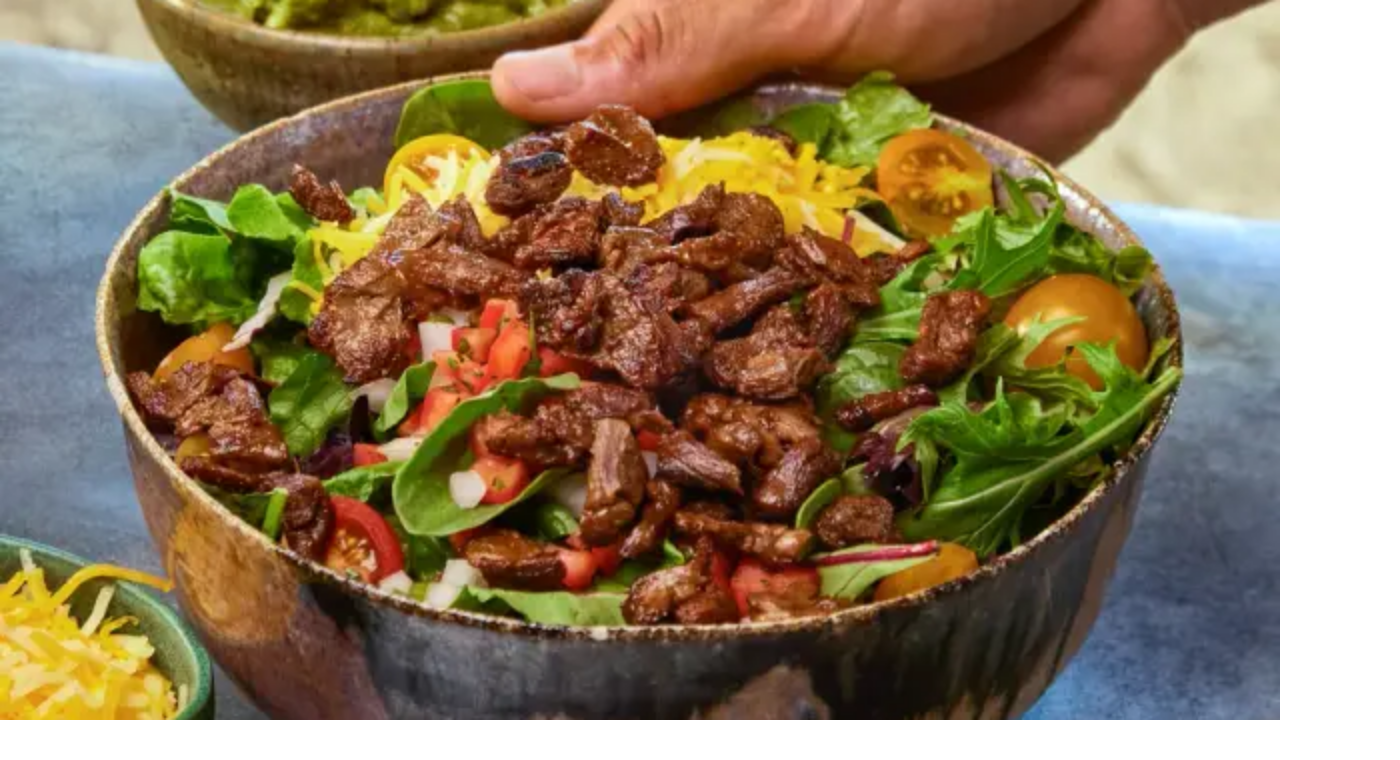

--- FILE ---
content_type: text/html; charset=utf-8
request_url: https://www.simulmedia.com/case-studies/increase-share-of-stomach
body_size: 17461
content:
<!DOCTYPE html><html lang="en"><head><meta charSet="utf-8"/><meta name="viewport" content="width=device-width, initial-scale=1"/><link rel="preload" as="image" imageSrcSet="/_next/image?url=https%3A%2F%2Fcdn.sanity.io%2Fimages%2Fckgfaia6%2Fproduction%2F57cfa426b9d81f2d95f75b1ea4d6ef7944d317eb-172x41.svg%3Fw%3D190%26h%3D45%26dpr%3D2&amp;w=256&amp;q=75 1x, /_next/image?url=https%3A%2F%2Fcdn.sanity.io%2Fimages%2Fckgfaia6%2Fproduction%2F57cfa426b9d81f2d95f75b1ea4d6ef7944d317eb-172x41.svg%3Fw%3D190%26h%3D45%26dpr%3D2&amp;w=384&amp;q=75 2x"/><link rel="stylesheet" href="/_next/static/css/bd50680af684a98b.css" data-precedence="next"/><link rel="stylesheet" href="/_next/static/css/516e9ebb657b95f5.css" data-precedence="next"/><link rel="stylesheet" href="/_next/static/css/92c7905bf67baf4e.css" data-precedence="next"/><link rel="stylesheet" href="/_next/static/css/922b87e66cebb9fc.css" data-precedence="next"/><link rel="stylesheet" href="/_next/static/css/ef539a84d0a07c89.css" data-precedence="next"/><link rel="preload" as="script" fetchPriority="low" href="/_next/static/chunks/webpack-0020fb1c92894966.js"/><script src="/_next/static/chunks/4bd1b696-14c06284ea7b8450.js" async=""></script><script src="/_next/static/chunks/1517-83b94eb7acf2a961.js" async=""></script><script src="/_next/static/chunks/main-app-6d9a7766f5ddef49.js" async=""></script><script src="/_next/static/chunks/4839-def4153da516ac9a.js" async=""></script><script src="/_next/static/chunks/782-2191f90ed5aa5dd5.js" async=""></script><script src="/_next/static/chunks/5026-ae0910c48bb32657.js" async=""></script><script src="/_next/static/chunks/2623-c0af53aaf62620f5.js" async=""></script><script src="/_next/static/chunks/908-8c2dda6cb7572086.js" async=""></script><script src="/_next/static/chunks/app/layout-5cc04bc810247aed.js" async=""></script><script src="/_next/static/chunks/2802-4b465a2650db4aab.js" async=""></script><script src="/_next/static/chunks/8812-793ffb1fd33385b6.js" async=""></script><script src="/_next/static/chunks/3709-0565973d78810a5b.js" async=""></script><script src="/_next/static/chunks/8405-1644cfb2c55e9627.js" async=""></script><script src="/_next/static/chunks/3972-dc6b630c10b65ee7.js" async=""></script><script src="/_next/static/chunks/5624-b569ee3b3ea96a5b.js" async=""></script><script src="/_next/static/chunks/app/case-studies/%5Bslug%5D/page-b885cba084cf394a.js" async=""></script><link rel="preload" href="https://www.googletagmanager.com/gtm.js?id=GTM-NJL6G8" as="script"/><link rel="preload" href="https://js.hsforms.net/forms/v2.js" as="script"/><link rel="preload" href="//js.hs-scripts.com/8545915.js" as="script"/><link rel="shortcut icon" href="/favicon.ico" type="image/x-icon"/><link rel="icon" type="image/png" sizes="512x512" href="/android-chrome-512x512.png"/><link rel="icon" type="image/png" sizes="192x192" href="/android-chrome-192x192.png"/><link rel="icon" type="image/png" sizes="32x32" href="/favicon-32x32.png"/><link rel="icon" type="image/png" sizes="16x16" href="/favicon-16x16.png"/><link rel="apple-touch-icon" sizes="180x180" href="/apple-touch-icon.png"/><link rel="manifest" href="/site.webmanifest"/><title>Quick Service Restaurant Increases Customer Appetites</title><meta name="description" content="TV advertising case study about how a Quick Service Restaurant was being outspent by the competition and needed a cost-efficient way to reach likely customers through TV advertising."/><meta name="keywords" content="simulmedia"/><meta name="robots" content="index"/><link rel="canonical" href="https://www.simulmedia.com/case-studies/increase-share-of-stomach"/><meta property="og:title" content="Quick Service Restaurant Increases Customer Appetites"/><meta property="og:description" content="TV advertising case study about how a Quick Service Restaurant was being outspent by the competition and needed a cost-efficient way to reach likely customers through TV advertising."/><meta property="og:url" content="https://simulmedia.com"/><meta property="og:site_name" content="Simulmedia"/><meta property="og:locale" content="en_US"/><meta property="og:image" content="https://cdn.sanity.io/images/ckgfaia6/production/58d0b9d5e970b7e8052855426feefb3e1e6bfa2d-700x498.jpg?rect=0,66,700,366&amp;w=1200&amp;h=627&amp;fm=png"/><meta property="og:image:width" content="1200"/><meta property="og:image:height" content="627"/><meta property="og:type" content="website"/><meta name="twitter:card" content="summary_large_image"/><meta name="twitter:creator" content="@simulmedia"/><meta name="twitter:title" content="Quick Service Restaurant Increases Customer Appetites"/><meta name="twitter:description" content="TV advertising case study about how a Quick Service Restaurant was being outspent by the competition and needed a cost-efficient way to reach likely customers through TV advertising."/><meta name="twitter:image" content="https://cdn.sanity.io/images/ckgfaia6/production/58d0b9d5e970b7e8052855426feefb3e1e6bfa2d-700x498.jpg?rect=0,52,700,394&amp;w=1600&amp;h=900&amp;fm=png"/><base href="https://www.simulmedia.com/"/><link rel="stylesheet" href="https://use.typekit.net/llw7nwz.css"/><script src="/_next/static/chunks/polyfills-42372ed130431b0a.js" noModule=""></script></head><body><header class="base-container header_header__m7jCf  " style="max-width:100%"><nav class="header_navBar__sxzge"><div class="header_logoContainer__BygLo"><a class="header_logo__MMIcg " href="/"><img alt="Simulmedia logo" title="Simulmedia" width="190" height="45" decoding="async" data-nimg="1" style="color:transparent;max-width:100%;height:auto" srcSet="/_next/image?url=https%3A%2F%2Fcdn.sanity.io%2Fimages%2Fckgfaia6%2Fproduction%2F57cfa426b9d81f2d95f75b1ea4d6ef7944d317eb-172x41.svg%3Fw%3D190%26h%3D45%26dpr%3D2&amp;w=256&amp;q=75 1x, /_next/image?url=https%3A%2F%2Fcdn.sanity.io%2Fimages%2Fckgfaia6%2Fproduction%2F57cfa426b9d81f2d95f75b1ea4d6ef7944d317eb-172x41.svg%3Fw%3D190%26h%3D45%26dpr%3D2&amp;w=384&amp;q=75 2x" src="/_next/image?url=https%3A%2F%2Fcdn.sanity.io%2Fimages%2Fckgfaia6%2Fproduction%2F57cfa426b9d81f2d95f75b1ea4d6ef7944d317eb-172x41.svg%3Fw%3D190%26h%3D45%26dpr%3D2&amp;w=384&amp;q=75"/></a><button class="header_menuCloseButton__yhGhR ">⨯</button></div><div class="header_navBarItems__7Fc70 "><ul class="header_mainList__7lTVH"><li id="mainListItem0" class="header_mainListItem__Fdrkh" tabindex="0"><span class="header_mainListItemTitle__waAxi ">Services</span><div class="header_drawer__WcuZh "><div class="header_featuredLinks__IRUMh"><ul class="header_featuredLinksContainer__l_IbA "><li class="header_featuredListItem__pwWbt"><a class="header_link__uexmE" href="/services"><div class="header_featuredImageContainer__Sg5tg"><img alt="Services overview" loading="lazy" width="350" height="260" decoding="async" data-nimg="1" class="header_featuredLinkImage__7Lrpq" style="color:transparent;width:100%;height:auto;background-size:cover;background-position:50% 50%;background-repeat:no-repeat;background-image:url(&quot;[data-uri]&quot;)" srcSet="/_next/image?url=https%3A%2F%2Fcdn.sanity.io%2Fimages%2Fckgfaia6%2Fproduction%2F66c4eba05793631e0d68c89676a894a7e4c9f512-798x630.jpg%3Frect%3D0%2C19%2C798%2C593%26w%3D350%26h%3D260%26fm%3Dwebp%26dpr%3D2&amp;w=384&amp;q=75 1x, /_next/image?url=https%3A%2F%2Fcdn.sanity.io%2Fimages%2Fckgfaia6%2Fproduction%2F66c4eba05793631e0d68c89676a894a7e4c9f512-798x630.jpg%3Frect%3D0%2C19%2C798%2C593%26w%3D350%26h%3D260%26fm%3Dwebp%26dpr%3D2&amp;w=750&amp;q=75 2x" src="/_next/image?url=https%3A%2F%2Fcdn.sanity.io%2Fimages%2Fckgfaia6%2Fproduction%2F66c4eba05793631e0d68c89676a894a7e4c9f512-798x630.jpg%3Frect%3D0%2C19%2C798%2C593%26w%3D350%26h%3D260%26fm%3Dwebp%26dpr%3D2&amp;w=750&amp;q=75"/></div><div class="header_featuredLinkContent__a7BtU"><p class="header_linkHeadline__qfBtS">Services overview</p><p>Maximize reach and return on ad spend with Performance TV® media planning and buying services</p></div></a></li><li class="header_featuredListItem__pwWbt"><a class="header_link__uexmE" href="/lp/tv-audit"><div class="header_featuredImageContainer__Sg5tg"><img alt="Competitive insights and TV audit" loading="lazy" width="350" height="260" decoding="async" data-nimg="1" class="header_featuredLinkImage__7Lrpq" style="color:transparent;width:100%;height:auto;background-size:cover;background-position:50% 50%;background-repeat:no-repeat;background-image:url(&quot;[data-uri]&quot;)" srcSet="/_next/image?url=https%3A%2F%2Fcdn.sanity.io%2Fimages%2Fckgfaia6%2Fproduction%2F0048097fef3a7a708d3908142e3b11b1d81158c3-1000x871.png%3Frect%3D0%2C65%2C1000%2C743%26w%3D350%26h%3D260%26fm%3Dwebp%26dpr%3D2&amp;w=384&amp;q=75 1x, /_next/image?url=https%3A%2F%2Fcdn.sanity.io%2Fimages%2Fckgfaia6%2Fproduction%2F0048097fef3a7a708d3908142e3b11b1d81158c3-1000x871.png%3Frect%3D0%2C65%2C1000%2C743%26w%3D350%26h%3D260%26fm%3Dwebp%26dpr%3D2&amp;w=750&amp;q=75 2x" src="/_next/image?url=https%3A%2F%2Fcdn.sanity.io%2Fimages%2Fckgfaia6%2Fproduction%2F0048097fef3a7a708d3908142e3b11b1d81158c3-1000x871.png%3Frect%3D0%2C65%2C1000%2C743%26w%3D350%26h%3D260%26fm%3Dwebp%26dpr%3D2&amp;w=750&amp;q=75"/></div><div class="header_featuredLinkContent__a7BtU"><p class="header_linkHeadline__qfBtS">Competitive insights and TV audit</p><p>Gain a competitive edge with our free TV audit! Explore insights on your TV campaigns and competitors.</p></div></a></li></ul></div><div class="header_regularLinks__1Tkxv"><ul><li class="header_regularListItem__xEalM"><a class="header_link__uexmE" href="/services/advertisers"><p class="header_linkHeadline__qfBtS">Performance TV® for Advertisers</p><p>Leverage Performance TV® for trustworthy, tech-powered TV ad buying services.</p></a></li><li class="header_regularListItem__xEalM"><a class="header_link__uexmE" href="/services/agencies"><p class="header_linkHeadline__qfBtS">Performance TV® for Agencies</p><p>Performance TV® is your turnkey one-stop shop to help solve your toughest challenges in TV ad buying.</p></a></li><li class="header_regularListItem__xEalM"><a class="header_link__uexmE" href="/services/growth-marketing"><p class="header_linkHeadline__qfBtS">Performance TV® for Growth Marketers</p><p>Accelerate your growth with Performance TV® – the tech-powered solution for data-driven TV ad campaigns that drive results.</p></a></li><li class="header_regularListItem__xEalM"><a class="header_link__uexmE" href="/services/entertainment-marketers"><p class="header_linkHeadline__qfBtS">Entertainment marketers</p><p>Drive awareness, tune-in, app downloads, or ticket sales through TV advertising.</p></a></li><li class="header_regularListItem__xEalM"><a class="header_link__uexmE" href="/services/pharmaceutical-advertising"><p class="header_linkHeadline__qfBtS">Pharmaceutical Advertising</p><p>Elevate Pharma marketing: Targeted TV ads for maximum impact. Explore our services.</p></a></li></ul></div></div></li><li id="mainListItem1" class="header_mainListItem__Fdrkh" tabindex="0"><span class="header_mainListItemTitle__waAxi ">Platform</span><div class="header_drawer__WcuZh "><div class="header_featuredLinks__IRUMh"><p class="header_linksSubtitle__RVeyD">PRODUCTS</p><ul class="header_featuredLinksContainer__l_IbA header_horizontalFeaturedItems__StmKL"><li class="header_featuredListItem__pwWbt"><a class="header_link__uexmE" href="/platform"><div class="header_featuredImageContainer__Sg5tg"><img alt="TV+® media buying platform" loading="lazy" width="350" height="260" decoding="async" data-nimg="1" class="header_featuredLinkImage__7Lrpq" style="color:transparent;width:100%;height:auto;background-size:cover;background-position:50% 50%;background-repeat:no-repeat;background-image:url(&quot;[data-uri]&quot;)" srcSet="/_next/image?url=https%3A%2F%2Fcdn.sanity.io%2Fimages%2Fckgfaia6%2Fproduction%2Ff8dbd47e8d4be7dc54707fa2d2add3b1065ea19c-798x630.jpg%3Frect%3D0%2C19%2C798%2C593%26w%3D350%26h%3D260%26fm%3Dwebp%26dpr%3D2&amp;w=384&amp;q=75 1x, /_next/image?url=https%3A%2F%2Fcdn.sanity.io%2Fimages%2Fckgfaia6%2Fproduction%2Ff8dbd47e8d4be7dc54707fa2d2add3b1065ea19c-798x630.jpg%3Frect%3D0%2C19%2C798%2C593%26w%3D350%26h%3D260%26fm%3Dwebp%26dpr%3D2&amp;w=750&amp;q=75 2x" src="/_next/image?url=https%3A%2F%2Fcdn.sanity.io%2Fimages%2Fckgfaia6%2Fproduction%2Ff8dbd47e8d4be7dc54707fa2d2add3b1065ea19c-798x630.jpg%3Frect%3D0%2C19%2C798%2C593%26w%3D350%26h%3D260%26fm%3Dwebp%26dpr%3D2&amp;w=750&amp;q=75"/></div><div class="header_featuredLinkContent__a7BtU"><p class="header_linkHeadline__qfBtS">TV+® media buying platform</p><p>TV+ is our AI-powered platform purpose-built for linear and CTV campaigns, enabling rapid planning, activation, and measurement. Access insights, proposals, and complete real-time campaign reporting.</p></div></a></li><li class="header_featuredListItem__pwWbt"><a class="header_link__uexmE" href="/platform/planning-insights"><div class="header_featuredImageContainer__Sg5tg"><img alt="TV+ Planning Insights" loading="lazy" width="350" height="260" decoding="async" data-nimg="1" class="header_featuredLinkImage__7Lrpq" style="color:transparent;width:100%;height:auto;background-size:cover;background-position:50% 50%;background-repeat:no-repeat;background-image:url(&quot;[data-uri]&quot;)" srcSet="/_next/image?url=https%3A%2F%2Fcdn.sanity.io%2Fimages%2Fckgfaia6%2Fproduction%2F403ce296a01739980a8d5e529112229f83ed8c39-798x630.jpg%3Frect%3D0%2C19%2C798%2C593%26w%3D350%26h%3D260%26fm%3Dwebp%26dpr%3D2&amp;w=384&amp;q=75 1x, /_next/image?url=https%3A%2F%2Fcdn.sanity.io%2Fimages%2Fckgfaia6%2Fproduction%2F403ce296a01739980a8d5e529112229f83ed8c39-798x630.jpg%3Frect%3D0%2C19%2C798%2C593%26w%3D350%26h%3D260%26fm%3Dwebp%26dpr%3D2&amp;w=750&amp;q=75 2x" src="/_next/image?url=https%3A%2F%2Fcdn.sanity.io%2Fimages%2Fckgfaia6%2Fproduction%2F403ce296a01739980a8d5e529112229f83ed8c39-798x630.jpg%3Frect%3D0%2C19%2C798%2C593%26w%3D350%26h%3D260%26fm%3Dwebp%26dpr%3D2&amp;w=750&amp;q=75"/></div><div class="header_featuredLinkContent__a7BtU"><p class="header_linkHeadline__qfBtS">TV+ Planning Insights</p><p>TV+ Planning Insights offers free tools to access audience data, assess campaigns, and benchmark competitors, helping you make smarter TV planning decisions.</p></div></a></li><li class="header_featuredListItem__pwWbt"><a class="header_link__uexmE" href="/platform/skybeam"><div class="header_featuredImageContainer__Sg5tg"><img alt="Skybeam" loading="lazy" width="350" height="260" decoding="async" data-nimg="1" class="header_featuredLinkImage__7Lrpq" style="color:transparent;width:100%;height:auto;background-size:cover;background-position:50% 50%;background-repeat:no-repeat;background-image:url(&quot;[data-uri]&quot;)" srcSet="/_next/image?url=https%3A%2F%2Fcdn.sanity.io%2Fimages%2Fckgfaia6%2Fproduction%2Fddccc74bd038e13fcba9babbccd877c3b8f88038-364x286.jpg%3Frect%3D0%2C8%2C364%2C270%26w%3D350%26h%3D260%26fm%3Dwebp%26dpr%3D2&amp;w=384&amp;q=75 1x, /_next/image?url=https%3A%2F%2Fcdn.sanity.io%2Fimages%2Fckgfaia6%2Fproduction%2Fddccc74bd038e13fcba9babbccd877c3b8f88038-364x286.jpg%3Frect%3D0%2C8%2C364%2C270%26w%3D350%26h%3D260%26fm%3Dwebp%26dpr%3D2&amp;w=750&amp;q=75 2x" src="/_next/image?url=https%3A%2F%2Fcdn.sanity.io%2Fimages%2Fckgfaia6%2Fproduction%2Fddccc74bd038e13fcba9babbccd877c3b8f88038-364x286.jpg%3Frect%3D0%2C8%2C364%2C270%26w%3D350%26h%3D260%26fm%3Dwebp%26dpr%3D2&amp;w=750&amp;q=75"/></div><div class="header_featuredLinkContent__a7BtU"><p class="header_linkHeadline__qfBtS">Skybeam</p><p>Skybeam is a self-serve platform that makes it easy to plan, buy, and measure CTV campaigns on premium streaming apps, helping businesses of all sizes grow more effectively.</p></div></a></li></ul></div><div class="header_regularLinks__1Tkxv"><p class="header_linksSubtitle__RVeyD">CHANNELS</p><ul><li class="header_regularListItem__xEalM"><a class="header_link__uexmE" href="/platform/tv-advertising-platform"><p class="header_linkHeadline__qfBtS">Linear TV</p><p>With TV+, we leverage data science to help clients reach linear TV audiences with optimal efficiency</p></a></li><li class="header_regularListItem__xEalM"><a class="header_link__uexmE" href="/platform/ctv-advertising-platform"><p class="header_linkHeadline__qfBtS">Connected TV</p><p>With TV+, we help clients reach streamers and drive better outcomes on connected TV</p></a></li><li class="header_regularListItem__xEalM"><a class="header_link__uexmE" href="/platform/games"><p class="header_linkHeadline__qfBtS">Games</p><p>With TV+, we help clients extend their reach to the most elusive audience in media with sponsored in-game video</p></a></li></ul></div></div></li><li id="mainListItem2" class="header_mainListItem__Fdrkh" tabindex="0"><span class="header_mainListItemTitle__waAxi ">Resources</span><div class="header_drawer__WcuZh "><div class="header_featuredLinks__IRUMh"><ul class="header_featuredLinksContainer__l_IbA "><li class="header_featuredListItem__pwWbt"><a class="header_link__uexmE" href="/blog"><div class="header_featuredImageContainer__Sg5tg"><img alt="Blog" loading="lazy" width="350" height="260" decoding="async" data-nimg="1" class="header_featuredLinkImage__7Lrpq" style="color:transparent;width:100%;height:auto;background-size:cover;background-position:50% 50%;background-repeat:no-repeat;background-image:url(&quot;[data-uri]&quot;)" srcSet="/_next/image?url=https%3A%2F%2Fcdn.sanity.io%2Fimages%2Fckgfaia6%2Fproduction%2Fa562c0ed68f4b379e696e7950dcf191b4a8647e2-1878x1228.png%3Frect%3D113%2C0%2C1653%2C1228%26w%3D350%26h%3D260%26fm%3Dwebp%26dpr%3D2&amp;w=384&amp;q=75 1x, /_next/image?url=https%3A%2F%2Fcdn.sanity.io%2Fimages%2Fckgfaia6%2Fproduction%2Fa562c0ed68f4b379e696e7950dcf191b4a8647e2-1878x1228.png%3Frect%3D113%2C0%2C1653%2C1228%26w%3D350%26h%3D260%26fm%3Dwebp%26dpr%3D2&amp;w=750&amp;q=75 2x" src="/_next/image?url=https%3A%2F%2Fcdn.sanity.io%2Fimages%2Fckgfaia6%2Fproduction%2Fa562c0ed68f4b379e696e7950dcf191b4a8647e2-1878x1228.png%3Frect%3D113%2C0%2C1653%2C1228%26w%3D350%26h%3D260%26fm%3Dwebp%26dpr%3D2&amp;w=750&amp;q=75"/></div><div class="header_featuredLinkContent__a7BtU"><p class="header_linkHeadline__qfBtS">Blog</p></div></a></li><li class="header_featuredListItem__pwWbt"><a class="header_link__uexmE" href="/white-papers/guide-for-pharma-marketers"><div class="header_featuredImageContainer__Sg5tg"><img alt="Guide for pharma marketers" loading="lazy" width="350" height="260" decoding="async" data-nimg="1" class="header_featuredLinkImage__7Lrpq" style="color:transparent;width:100%;height:auto;background-size:cover;background-position:50% 50%;background-repeat:no-repeat;background-image:url(&quot;[data-uri]&quot;)" srcSet="/_next/image?url=https%3A%2F%2Fcdn.sanity.io%2Fimages%2Fckgfaia6%2Fproduction%2Ffb9d032b9ee466b3fad3efe38099bb5015a06bd5-1200x900.jpg%3Frect%3D0%2C5%2C1200%2C891%26w%3D350%26h%3D260%26fm%3Dwebp%26dpr%3D2&amp;w=384&amp;q=75 1x, /_next/image?url=https%3A%2F%2Fcdn.sanity.io%2Fimages%2Fckgfaia6%2Fproduction%2Ffb9d032b9ee466b3fad3efe38099bb5015a06bd5-1200x900.jpg%3Frect%3D0%2C5%2C1200%2C891%26w%3D350%26h%3D260%26fm%3Dwebp%26dpr%3D2&amp;w=750&amp;q=75 2x" src="/_next/image?url=https%3A%2F%2Fcdn.sanity.io%2Fimages%2Fckgfaia6%2Fproduction%2Ffb9d032b9ee466b3fad3efe38099bb5015a06bd5-1200x900.jpg%3Frect%3D0%2C5%2C1200%2C891%26w%3D350%26h%3D260%26fm%3Dwebp%26dpr%3D2&amp;w=750&amp;q=75"/></div><div class="header_featuredLinkContent__a7BtU"><p class="header_linkHeadline__qfBtS">Guide for pharma marketers</p></div></a></li></ul></div><div class="header_regularLinks__1Tkxv"><ul><li class="header_regularListItem__xEalM"><a class="header_link__uexmE" href="/white-papers"><p class="header_linkHeadline__qfBtS">White papers &amp; eBooks</p></a></li><li class="header_regularListItem__xEalM"><a class="header_link__uexmE" href="/case-studies"><p class="header_linkHeadline__qfBtS">Case studies</p></a></li><li class="header_regularListItem__xEalM"><a class="header_link__uexmE" href="/videos-and-playlists"><p class="header_linkHeadline__qfBtS">Videos and playlists</p></a></li><li class="header_regularListItem__xEalM"><a class="header_link__uexmE" href="/tv-advertising-glossary"><p class="header_linkHeadline__qfBtS">Advertising glossary</p></a></li><li class="header_regularListItem__xEalM"><a class="header_link__uexmE" href="/onesheets"><p class="header_linkHeadline__qfBtS">One-sheets</p></a></li><li class="header_regularListItem__xEalM"><a class="header_link__uexmE" href="/book-of-unreached"><p class="header_linkHeadline__qfBtS">Book of Unreached</p></a></li></ul></div></div></li><li id="mainListItem3" class="header_mainListItem__Fdrkh" tabindex="0"><span class="header_mainListItemTitle__waAxi ">Company</span><div class="header_drawer__WcuZh "><div class="header_featuredLinks__IRUMh"><ul class="header_featuredLinksContainer__l_IbA "><li class="header_featuredListItem__pwWbt"><a class="header_link__uexmE" href="/about"><div class="header_featuredImageContainer__Sg5tg"><img alt="About Simulmedia" loading="lazy" width="350" height="260" decoding="async" data-nimg="1" class="header_featuredLinkImage__7Lrpq" style="color:transparent;width:100%;height:auto;background-size:cover;background-position:50% 50%;background-repeat:no-repeat;background-image:url(&quot;[data-uri]&quot;)" srcSet="/_next/image?url=https%3A%2F%2Fcdn.sanity.io%2Fimages%2Fckgfaia6%2Fproduction%2Fdc3f7df265b88811b55cd7844ea74f6aa38c904f-800x640.jpg%3Frect%3D0%2C23%2C800%2C594%26w%3D350%26h%3D260%26fm%3Dwebp%26dpr%3D2&amp;w=384&amp;q=75 1x, /_next/image?url=https%3A%2F%2Fcdn.sanity.io%2Fimages%2Fckgfaia6%2Fproduction%2Fdc3f7df265b88811b55cd7844ea74f6aa38c904f-800x640.jpg%3Frect%3D0%2C23%2C800%2C594%26w%3D350%26h%3D260%26fm%3Dwebp%26dpr%3D2&amp;w=750&amp;q=75 2x" src="/_next/image?url=https%3A%2F%2Fcdn.sanity.io%2Fimages%2Fckgfaia6%2Fproduction%2Fdc3f7df265b88811b55cd7844ea74f6aa38c904f-800x640.jpg%3Frect%3D0%2C23%2C800%2C594%26w%3D350%26h%3D260%26fm%3Dwebp%26dpr%3D2&amp;w=750&amp;q=75"/></div><div class="header_featuredLinkContent__a7BtU"><p class="header_linkHeadline__qfBtS">About Simulmedia</p><p>Marketers’ trusted partner for driving growth and business performance through TV advertising.</p></div></a></li><li class="header_featuredListItem__pwWbt"><a class="header_link__uexmE" href="/contact-us"><div class="header_featuredImageContainer__Sg5tg"><img alt="Contact us" loading="lazy" width="350" height="260" decoding="async" data-nimg="1" class="header_featuredLinkImage__7Lrpq" style="color:transparent;width:100%;height:auto;background-size:cover;background-position:50% 50%;background-repeat:no-repeat;background-image:url(&quot;[data-uri]&quot;)" srcSet="/_next/image?url=https%3A%2F%2Fcdn.sanity.io%2Fimages%2Fckgfaia6%2Fproduction%2Fa5aeb5403392abeb691fe5005600550f673535d0-800x630.jpg%3Frect%3D0%2C18%2C800%2C594%26w%3D350%26h%3D260%26fm%3Dwebp%26dpr%3D2&amp;w=384&amp;q=75 1x, /_next/image?url=https%3A%2F%2Fcdn.sanity.io%2Fimages%2Fckgfaia6%2Fproduction%2Fa5aeb5403392abeb691fe5005600550f673535d0-800x630.jpg%3Frect%3D0%2C18%2C800%2C594%26w%3D350%26h%3D260%26fm%3Dwebp%26dpr%3D2&amp;w=750&amp;q=75 2x" src="/_next/image?url=https%3A%2F%2Fcdn.sanity.io%2Fimages%2Fckgfaia6%2Fproduction%2Fa5aeb5403392abeb691fe5005600550f673535d0-800x630.jpg%3Frect%3D0%2C18%2C800%2C594%26w%3D350%26h%3D260%26fm%3Dwebp%26dpr%3D2&amp;w=750&amp;q=75"/></div><div class="header_featuredLinkContent__a7BtU"><p class="header_linkHeadline__qfBtS">Contact us</p><p>Reach out to us with any general questions, including partnership opportunities.</p></div></a></li></ul></div><div class="header_regularLinks__1Tkxv"><ul><li class="header_regularListItem__xEalM"><a class="header_link__uexmE" href="/team"><p class="header_linkHeadline__qfBtS">Team</p><p>Meet our experts in TV, games, digital media, adtech, data science, finance and more.</p></a></li><li class="header_regularListItem__xEalM"><a class="header_link__uexmE" href="/careers"><p class="header_linkHeadline__qfBtS">Careers</p><p>Learn how you can help us make a difference in the world of TV and video advertising.</p></a></li><li class="header_regularListItem__xEalM"><a class="header_link__uexmE" href="/partner-ecosystem"><p class="header_linkHeadline__qfBtS">Partner ecosystem</p><p>Browse our linear TV, CTV and data partnerships.</p></a></li></ul></div></div></li></ul><ul class="login_rightNav__J10Kx "><li class="login_loginLabel__ki3rg" tabindex="0"><span class="login_loginLabelText__ib8x3">Login</span><div class="login_loginOptionsWrapper__rajKV"><ul class="login_loginOptions__PAke7"><li class="login_loginItemWrapper__ghNL2" style="flex:1 1 0;width:100%;text-align:center"><a class="btn-login-advertisers login_loginItem__ChBnp btn-login-advertisers" href="https://app.simulmedia.com/">Advertisers</a></li><li class="login_loginItemWrapper__ghNL2" style="flex:1 1 0;width:100%;text-align:center"><a class="btn-login-partners login_loginItem__ChBnp btn-login-partners" href="https://partners.simulmedia.com/">Partners</a></li></ul></div></li><li class="login_ctaButton__3GiF8"><a class="button -secondary login_button__9gk25 btn-get-started-now" href="https://app.simulmedia.com/auth/signup">Sign Up</a></li><li class="login_ctaButton__3GiF8"><a class="button -primary login_button__9gk25 btn-request-demo" href="/request-demo">Request a demo</a></li></ul></div></nav></header><main><div class="base-container"><article><header class="ResourceContent_header__YZ2lv"><script type="application/ld+json">[{"@context":"https://schema.org","@type":"BreadcrumbList","itemListElement":[{"@type":"ListItem","position":1,"name":"Home","item":"https://www.simulmedia.com/"},{"@type":"ListItem","position":2,"name":"Case Studies","item":"https://www.simulmedia.com/case-studies"},{"@type":"ListItem","position":3,"name":"Quick Service Restaurant Increases Customer Appetites","item":"https://www.simulmedia.com/increase-share-of-stomach"}]}]</script><div class="Breadcrumbs_container__cvTup"><a class="Breadcrumbs_link__Lui0S" href="/">Home</a>&gt;<a class="Breadcrumbs_link__Lui0S" href="/case-studies">Case Studies</a>&gt;<div>Quick Service Restaurant Increases Customer Appetites</div></div><h1 class="ResourceContent_mainTitle__BoX2n">Quick Service Restaurant Increases Customer Appetites</h1><div class="ResourceContent_metaSection__F_tv0"><div class="ResourceContent_author__uP_lK"><div><small>Published:<!-- --> <time dateTime="2015-02-28T12:34:00.000Z">2/28/2015</time> | <!-- --> Updated:<!-- --> <time dateTime="2021-11-18T20:38:02Z">11/18/2021</time></small></div></div><aside class="ShareButtons_shareButtons__l5147"><a title="Share on X" target="_blank" href="https://www.x.com/share?text=&quot;@simulmedia thanks for this cool caseStudy&quot;&amp;url=https://www.simulmedia.com/case-studies/increase-share-of-stomach"><img alt="Share on X" loading="lazy" width="32" height="32" decoding="async" data-nimg="1" style="color:transparent" srcSet="/_next/image?url=%2F_next%2Fstatic%2Fmedia%2Ftwitter-share.1f90b522.svg&amp;w=32&amp;q=75 1x, /_next/image?url=%2F_next%2Fstatic%2Fmedia%2Ftwitter-share.1f90b522.svg&amp;w=64&amp;q=75 2x" src="/_next/image?url=%2F_next%2Fstatic%2Fmedia%2Ftwitter-share.1f90b522.svg&amp;w=64&amp;q=75"/></a><a title="Share on Facebook" target="_blank" href="https://www.facebook.com/sharer/sharer.php?u=https://www.simulmedia.com/case-studies/increase-share-of-stomach"><img alt="Share on Facebook" loading="lazy" width="32" height="32" decoding="async" data-nimg="1" style="color:transparent" srcSet="/_next/image?url=%2F_next%2Fstatic%2Fmedia%2Ffacebook-share.c855e590.svg&amp;w=32&amp;q=75 1x, /_next/image?url=%2F_next%2Fstatic%2Fmedia%2Ffacebook-share.c855e590.svg&amp;w=64&amp;q=75 2x" src="/_next/image?url=%2F_next%2Fstatic%2Fmedia%2Ffacebook-share.c855e590.svg&amp;w=64&amp;q=75"/></a><a title="Share on LinkedIn" target="_blank" href="https://www.linkedin.com/sharing/share-offsite/?url=https://www.simulmedia.com/case-studies/increase-share-of-stomach"><img alt="Share on LinkedIn" loading="lazy" width="32" height="32" decoding="async" data-nimg="1" style="color:transparent" srcSet="/_next/image?url=%2F_next%2Fstatic%2Fmedia%2Flinkedin-share.9be950d4.svg&amp;w=32&amp;q=75 1x, /_next/image?url=%2F_next%2Fstatic%2Fmedia%2Flinkedin-share.9be950d4.svg&amp;w=64&amp;q=75 2x" src="/_next/image?url=%2F_next%2Fstatic%2Fmedia%2Flinkedin-share.9be950d4.svg&amp;w=64&amp;q=75"/></a></aside></div></header><div style="text-align:center;overflow:hidden"><img alt="Quick Service Restaurant Increases Customer Appetites" loading="lazy" width="1300" height="730" decoding="async" data-nimg="1" style="color:transparent;margin-bottom:5rem;object-fit:contain;width:100%;height:100%;max-width:1300px;max-height:730px;background-size:contain;background-position:50% 50%;background-repeat:no-repeat;background-image:url(&quot;[data-uri]&quot;)" srcSet="/_next/image?url=https%3A%2F%2Fcdn.sanity.io%2Fimages%2Fckgfaia6%2Fproduction%2F58d0b9d5e970b7e8052855426feefb3e1e6bfa2d-700x498.jpg%3Frect%3D0%2C53%2C700%2C393%26w%3D1300%26h%3D730%26fm%3Dwebp%26dpr%3D2&amp;w=1920&amp;q=75 1x, /_next/image?url=https%3A%2F%2Fcdn.sanity.io%2Fimages%2Fckgfaia6%2Fproduction%2F58d0b9d5e970b7e8052855426feefb3e1e6bfa2d-700x498.jpg%3Frect%3D0%2C53%2C700%2C393%26w%3D1300%26h%3D730%26fm%3Dwebp%26dpr%3D2&amp;w=3840&amp;q=75 2x" src="/_next/image?url=https%3A%2F%2Fcdn.sanity.io%2Fimages%2Fckgfaia6%2Fproduction%2F58d0b9d5e970b7e8052855426feefb3e1e6bfa2d-700x498.jpg%3Frect%3D0%2C53%2C700%2C393%26w%3D1300%26h%3D730%26fm%3Dwebp%26dpr%3D2&amp;w=3840&amp;q=75"/></div><div class="global-resourceContent"><div class="sc-epnzzT iwepyv section one-column one-column--case-study no-bg one-column--bg--white"><div class="sc-jhZTHU dAvNSI column" style="align-items:flex-start"><div class="base-container section rich-text"><div class="global-resourceContent"><h4>The Challenge</h4><h2>Evaluate TV Strategy to Close Gap With Competition</h2><p>This QSR relies on contextual TV advertising to drive sales, but it was being outspent by the competition and needed a cost-efficient way to reach likely customers. The QSR wanted to increase earnings and grow their market share through a more targeted, audience-centric approach to its TV advertising.</p><p><br/></p></div></div></div></div><div class="sc-epnzzT iwepyv section one-column one-column--case-study no-bg one-column--bg--grayLight"><div class="sc-jhZTHU dAvNSI column" style="align-items:flex-start"><div class="base-container section rich-text"><div class="global-resourceContent"><h4>The Solution</h4><h2>Reach Custom Target of Fast Food Eaters Efficiently</h2><p>Execute a 4-week audience-targeted campaign designed to reach the QSR brand’s custom target audience with 3% of the brand’s budget.</p></div></div><div class="TwoColumn_orderMobile_first__Nwq7o " style="position:relative;background-color:transparent"><div class="base-container"><div class="TwoColumn_container__Orx6i" style="align-items:flex-start"><div class="TwoColumn_column__ylPsB TwoColumn_columnOne__DkxEA TwoColumn_orderMobileColOne_first__LWn8Y"><div class="sc-eMwmJz iskXRz section card-section"><div class="sc-drVZOg jYxEXR"><div class="sc-fFoeYl kZbnaA card card--basic"><div style="padding-top:5rem" class="sc-fwzISk ffuvcQ section heading"><h5 class="sc-ivxoEo cBmzZk heading--tag ">Custom Targeting</h5><div class="sc-hbtGpV grdZDa subheading" style="margin-top:2rem"><p>Using our software platform, we created a custom target and predicted where to find them across national TV.</p></div></div></div></div></div></div><div class="TwoColumn_column__ylPsB TwoColumn_columnTwo__s1jNx TwoColumn_orderMobileColTwo_first__g7cka"><div class="sc-eMwmJz iskXRz section card-section"><div class="sc-drVZOg jYxEXR"><div class="sc-fFoeYl kZbnaA card card--basic"><div style="padding-top:5rem" class="sc-fwzISk ffuvcQ section heading"><h5 class="sc-ivxoEo cBmzZk heading--tag ">Data Matching</h5><div class="sc-hbtGpV grdZDa subheading" style="margin-top:2rem"><p>Match third-party credit card transaction data to TV viewing data to determine TV’s impact on purchases made at the QSR, and at its competitors.</p></div></div></div></div></div></div></div></div></div></div></div><div class="sc-epnzzT iwepyv section one-column one-column--case-study no-bg one-column--bg--white"><div class="sc-jhZTHU dAvNSI column" style="align-items:flex-start"><div class="base-container section rich-text"><div class="global-resourceContent"><h4>The Results</h4><h2>Simulmedia Cost-Efficiently Reached the Client’s Custom Target</h2><p>Simulmedia’s campaign drove a higher return on ad spend than the client’s other TV media, as well as driving customers to the restaurant at a higher rate with a lower cost per conversion. Overall, Simulmedia’s TV campaign increased purchasing behavior by triple digits, higher than either of the QSR’s top competitors.</p><p><br/></p></div></div><div class="TwoColumn_orderMobile_first__Nwq7o " style="position:relative;background-color:transparent"><div class="base-container"><div class="TwoColumn_container__Orx6i" style="align-items:flex-start"><div class="TwoColumn_column__ylPsB TwoColumn_columnOne__DkxEA TwoColumn_orderMobileColOne_first__LWn8Y"><div class="base-container section rich-text"><div class="global-resourceContent"><h3>89%</h3><p>Simulmedia’s campaign drove customers to the restaurant with an <strong>89% lower cost per conversion</strong> compared to the client’s other TV media.</p></div></div></div><div class="TwoColumn_column__ylPsB TwoColumn_columnTwo__s1jNx TwoColumn_orderMobileColTwo_first__g7cka"><div><div style="width:100%;height:auto;overflow:hidden;margin-top:2rem;margin-bottom:2rem;padding-left:4rem;padding-right:4rem" class="figure-section-wrapper"><img alt="Illustrative image" loading="lazy" width="3117" height="1674" decoding="async" data-nimg="1" style="color:transparent;width:100%;height:auto;background-size:cover;background-position:50% 50%;background-repeat:no-repeat;background-image:url(&quot;data:image/svg+xml;charset=utf-8,%3Csvg xmlns=&#x27;http://www.w3.org/2000/svg&#x27; viewBox=&#x27;0 0 3117 1674&#x27;%3E%3Cfilter id=&#x27;b&#x27; color-interpolation-filters=&#x27;sRGB&#x27;%3E%3CfeGaussianBlur stdDeviation=&#x27;20&#x27;/%3E%3CfeColorMatrix values=&#x27;1 0 0 0 0 0 1 0 0 0 0 0 1 0 0 0 0 0 100 -1&#x27; result=&#x27;s&#x27;/%3E%3CfeFlood x=&#x27;0&#x27; y=&#x27;0&#x27; width=&#x27;100%25&#x27; height=&#x27;100%25&#x27;/%3E%3CfeComposite operator=&#x27;out&#x27; in=&#x27;s&#x27;/%3E%3CfeComposite in2=&#x27;SourceGraphic&#x27;/%3E%3CfeGaussianBlur stdDeviation=&#x27;20&#x27;/%3E%3C/filter%3E%3Cimage width=&#x27;100%25&#x27; height=&#x27;100%25&#x27; x=&#x27;0&#x27; y=&#x27;0&#x27; preserveAspectRatio=&#x27;none&#x27; style=&#x27;filter: url(%23b);&#x27; href=&#x27;[data-uri]&#x27;/%3E%3C/svg%3E&quot;)" sizes="100vw" srcSet="/_next/image?url=https%3A%2F%2Fcdn.sanity.io%2Fimages%2Fckgfaia6%2Fproduction%2F22c354f9ecb02afeabd3cc7b5328f769d1b00596-3117x1674.png%3Fw%3D3117%26h%3D1674%26fit%3Dclip%26dpr%3D2&amp;w=640&amp;q=75 640w, /_next/image?url=https%3A%2F%2Fcdn.sanity.io%2Fimages%2Fckgfaia6%2Fproduction%2F22c354f9ecb02afeabd3cc7b5328f769d1b00596-3117x1674.png%3Fw%3D3117%26h%3D1674%26fit%3Dclip%26dpr%3D2&amp;w=750&amp;q=75 750w, /_next/image?url=https%3A%2F%2Fcdn.sanity.io%2Fimages%2Fckgfaia6%2Fproduction%2F22c354f9ecb02afeabd3cc7b5328f769d1b00596-3117x1674.png%3Fw%3D3117%26h%3D1674%26fit%3Dclip%26dpr%3D2&amp;w=828&amp;q=75 828w, /_next/image?url=https%3A%2F%2Fcdn.sanity.io%2Fimages%2Fckgfaia6%2Fproduction%2F22c354f9ecb02afeabd3cc7b5328f769d1b00596-3117x1674.png%3Fw%3D3117%26h%3D1674%26fit%3Dclip%26dpr%3D2&amp;w=1080&amp;q=75 1080w, /_next/image?url=https%3A%2F%2Fcdn.sanity.io%2Fimages%2Fckgfaia6%2Fproduction%2F22c354f9ecb02afeabd3cc7b5328f769d1b00596-3117x1674.png%3Fw%3D3117%26h%3D1674%26fit%3Dclip%26dpr%3D2&amp;w=1200&amp;q=75 1200w, /_next/image?url=https%3A%2F%2Fcdn.sanity.io%2Fimages%2Fckgfaia6%2Fproduction%2F22c354f9ecb02afeabd3cc7b5328f769d1b00596-3117x1674.png%3Fw%3D3117%26h%3D1674%26fit%3Dclip%26dpr%3D2&amp;w=1920&amp;q=75 1920w, /_next/image?url=https%3A%2F%2Fcdn.sanity.io%2Fimages%2Fckgfaia6%2Fproduction%2F22c354f9ecb02afeabd3cc7b5328f769d1b00596-3117x1674.png%3Fw%3D3117%26h%3D1674%26fit%3Dclip%26dpr%3D2&amp;w=2048&amp;q=75 2048w, /_next/image?url=https%3A%2F%2Fcdn.sanity.io%2Fimages%2Fckgfaia6%2Fproduction%2F22c354f9ecb02afeabd3cc7b5328f769d1b00596-3117x1674.png%3Fw%3D3117%26h%3D1674%26fit%3Dclip%26dpr%3D2&amp;w=3840&amp;q=75 3840w" src="/_next/image?url=https%3A%2F%2Fcdn.sanity.io%2Fimages%2Fckgfaia6%2Fproduction%2F22c354f9ecb02afeabd3cc7b5328f769d1b00596-3117x1674.png%3Fw%3D3117%26h%3D1674%26fit%3Dclip%26dpr%3D2&amp;w=3840&amp;q=75"/></div></div></div></div></div></div><section class="section StatSection_section__IDiu5"><div class="StatSection_statsContainer__BRX0C"><section class="StatCard_statCardSection__PAf0O" style="width:33.33%;max-width:calc(33.33% - 32px)"><div class="StatCard_statCardStat__MYkTU"><div class="StatCard_statCardNumber__O7ZYR"><span>10</span></div><p class="StatCard_statCardSuffix__WRugb"> x</p></div><p class="StatCard_statCardText__1vU73">Simulmedia’s campaign drove a 10x higher return on ad spend than the client’s other TV media.</p></section><section class="StatCard_statCardSection__PAf0O" style="width:33.33%;max-width:calc(33.33% - 32px)"><div class="StatCard_statCardStat__MYkTU"><div class="StatCard_statCardNumber__O7ZYR"><span>68</span></div><p class="StatCard_statCardSuffix__WRugb"> %</p></div><p class="StatCard_statCardText__1vU73">Simulmedia’s campaign drove customers to the restaurant at a 68% higher rate compared to the client’s other TV media.</p></section><section class="StatCard_statCardSection__PAf0O" style="width:33.33%;max-width:calc(33.33% - 32px)"><div class="StatCard_statCardStat__MYkTU"><div class="StatCard_statCardNumber__O7ZYR"><span>110</span></div><p class="StatCard_statCardSuffix__WRugb"> %</p></div><p class="StatCard_statCardText__1vU73">Overall, the client’s TV campaign increased purchasing behavior by 110%, higher than both of its top competitors.</p></section></div></section></div></div><div class="sc-epnzzT iwepyv section one-column one-column--case-study no-bg one-column--bg--grayLight"><div class="sc-jhZTHU dAvNSI column" style="align-items:flex-start"><div class="base-container section rich-text"><div class="global-resourceContent"><h4>Future Optimization</h4><h2>Redefine Target and Reallocate Budget to Optimize Future Campaigns</h2><p>Simulmedia analyzed the campaign’s performance to further optimize future campaigns, recommending:</p><ul><li>Re-defining the target audience to Males 18-34 because they were most responsive to the creative, compared to other demographics</li><li>Reallocating 30% of its next TV campaign budget to Simulmedia which, after a simulation analysis, is projected to increase the client’s return on ad spend by over 50%</li></ul></div></div></div></div></div><div class="ResourceContent_globalResourceForm__MFekF"><div class="section form-embed FormEmbed_formEmbedSection__u7emM undefined" data-formid="f2a87d8d-feae-4a5a-a5eb-432f005dd596" data-target="globalResourceForm" data-portalid="8545915"><div class="form-embed--container FormEmbed_formEmbedContainer__WBrRq" style="justify-content:center;align-items:center"><div id="globalResourceForm" style="-webkit-justify-content:center;justify-content:center;-ms-flex-pack:center;-webkit-box-pack:center" class=" FormEmbed_embedHTML__V0X5g undefined"></div></div></div></div></article><nav><section class="resourcePage_postPagination__ibenB"><div class="base-grid"><div style="grid-column:1 / span 6"><div><div class="ResourceCard_resource__MKErZ ResourceCard_-compact__kwl7s"><div class="ResourceCard_resourceContainer__nLWgK" role="link"><div class="ResourceCard_thumbnail__RwSDZ"><img alt="Simulmedia Re-engaged Viewers for TV Network&#x27;s Midseason Return" loading="lazy" width="150" height="113" decoding="async" data-nimg="1" style="color:transparent;background-size:cover;background-position:50% 50%;background-repeat:no-repeat;background-image:url(&quot;[data-uri]&quot;)" sizes="(max-width: 800px) 40vw, 10vw" srcSet="/_next/image?url=https%3A%2F%2Fcdn.sanity.io%2Fimages%2Fckgfaia6%2Fproduction%2F74eba1a949dcfd6457b53b13cb66b9f66cbaf7bc-1472x828.jpg%3Frect%3D187%2C0%2C1099%2C828%26w%3D150%26h%3D113%26fm%3Dwebp%26dpr%3D2&amp;w=64&amp;q=75 64w, /_next/image?url=https%3A%2F%2Fcdn.sanity.io%2Fimages%2Fckgfaia6%2Fproduction%2F74eba1a949dcfd6457b53b13cb66b9f66cbaf7bc-1472x828.jpg%3Frect%3D187%2C0%2C1099%2C828%26w%3D150%26h%3D113%26fm%3Dwebp%26dpr%3D2&amp;w=96&amp;q=75 96w, /_next/image?url=https%3A%2F%2Fcdn.sanity.io%2Fimages%2Fckgfaia6%2Fproduction%2F74eba1a949dcfd6457b53b13cb66b9f66cbaf7bc-1472x828.jpg%3Frect%3D187%2C0%2C1099%2C828%26w%3D150%26h%3D113%26fm%3Dwebp%26dpr%3D2&amp;w=128&amp;q=75 128w, /_next/image?url=https%3A%2F%2Fcdn.sanity.io%2Fimages%2Fckgfaia6%2Fproduction%2F74eba1a949dcfd6457b53b13cb66b9f66cbaf7bc-1472x828.jpg%3Frect%3D187%2C0%2C1099%2C828%26w%3D150%26h%3D113%26fm%3Dwebp%26dpr%3D2&amp;w=256&amp;q=75 256w, /_next/image?url=https%3A%2F%2Fcdn.sanity.io%2Fimages%2Fckgfaia6%2Fproduction%2F74eba1a949dcfd6457b53b13cb66b9f66cbaf7bc-1472x828.jpg%3Frect%3D187%2C0%2C1099%2C828%26w%3D150%26h%3D113%26fm%3Dwebp%26dpr%3D2&amp;w=384&amp;q=75 384w, /_next/image?url=https%3A%2F%2Fcdn.sanity.io%2Fimages%2Fckgfaia6%2Fproduction%2F74eba1a949dcfd6457b53b13cb66b9f66cbaf7bc-1472x828.jpg%3Frect%3D187%2C0%2C1099%2C828%26w%3D150%26h%3D113%26fm%3Dwebp%26dpr%3D2&amp;w=640&amp;q=75 640w, /_next/image?url=https%3A%2F%2Fcdn.sanity.io%2Fimages%2Fckgfaia6%2Fproduction%2F74eba1a949dcfd6457b53b13cb66b9f66cbaf7bc-1472x828.jpg%3Frect%3D187%2C0%2C1099%2C828%26w%3D150%26h%3D113%26fm%3Dwebp%26dpr%3D2&amp;w=750&amp;q=75 750w, /_next/image?url=https%3A%2F%2Fcdn.sanity.io%2Fimages%2Fckgfaia6%2Fproduction%2F74eba1a949dcfd6457b53b13cb66b9f66cbaf7bc-1472x828.jpg%3Frect%3D187%2C0%2C1099%2C828%26w%3D150%26h%3D113%26fm%3Dwebp%26dpr%3D2&amp;w=828&amp;q=75 828w, /_next/image?url=https%3A%2F%2Fcdn.sanity.io%2Fimages%2Fckgfaia6%2Fproduction%2F74eba1a949dcfd6457b53b13cb66b9f66cbaf7bc-1472x828.jpg%3Frect%3D187%2C0%2C1099%2C828%26w%3D150%26h%3D113%26fm%3Dwebp%26dpr%3D2&amp;w=1080&amp;q=75 1080w, /_next/image?url=https%3A%2F%2Fcdn.sanity.io%2Fimages%2Fckgfaia6%2Fproduction%2F74eba1a949dcfd6457b53b13cb66b9f66cbaf7bc-1472x828.jpg%3Frect%3D187%2C0%2C1099%2C828%26w%3D150%26h%3D113%26fm%3Dwebp%26dpr%3D2&amp;w=1200&amp;q=75 1200w, /_next/image?url=https%3A%2F%2Fcdn.sanity.io%2Fimages%2Fckgfaia6%2Fproduction%2F74eba1a949dcfd6457b53b13cb66b9f66cbaf7bc-1472x828.jpg%3Frect%3D187%2C0%2C1099%2C828%26w%3D150%26h%3D113%26fm%3Dwebp%26dpr%3D2&amp;w=1920&amp;q=75 1920w, /_next/image?url=https%3A%2F%2Fcdn.sanity.io%2Fimages%2Fckgfaia6%2Fproduction%2F74eba1a949dcfd6457b53b13cb66b9f66cbaf7bc-1472x828.jpg%3Frect%3D187%2C0%2C1099%2C828%26w%3D150%26h%3D113%26fm%3Dwebp%26dpr%3D2&amp;w=2048&amp;q=75 2048w, /_next/image?url=https%3A%2F%2Fcdn.sanity.io%2Fimages%2Fckgfaia6%2Fproduction%2F74eba1a949dcfd6457b53b13cb66b9f66cbaf7bc-1472x828.jpg%3Frect%3D187%2C0%2C1099%2C828%26w%3D150%26h%3D113%26fm%3Dwebp%26dpr%3D2&amp;w=3840&amp;q=75 3840w" src="/_next/image?url=https%3A%2F%2Fcdn.sanity.io%2Fimages%2Fckgfaia6%2Fproduction%2F74eba1a949dcfd6457b53b13cb66b9f66cbaf7bc-1472x828.jpg%3Frect%3D187%2C0%2C1099%2C828%26w%3D150%26h%3D113%26fm%3Dwebp%26dpr%3D2&amp;w=3840&amp;q=75"/></div><div class="ResourceCard_header__3wPHd"><div class="ResourceCard_prevNextLabels__vvtmD"><p>Previous post</p></div><div><p class="ResourceCard_label__sHz4I">case study</p><a class="ResourceCard_resourceLink__NCpih" href="/case-studies/simulmedia-engaged-viewers-for-tv-network-midseason-return"><p class="ResourceCard_title__Fn3_R">Simulmedia Re-engaged Viewers for TV Network&#x27;s Midseason Return</p></a></div></div><p class="ResourceCard_summary__cN2_A"></p></div></div></div></div><div style="grid-column:7 / span 6"><div><div class="ResourceCard_resource__MKErZ ResourceCard_-compact__kwl7s"><div class="ResourceCard_resourceContainer__nLWgK" role="link"><div class="ResourceCard_thumbnail__RwSDZ"><img alt="Simulmedia Converts New Viewers to Returning Program’s Premiere" loading="lazy" width="150" height="113" decoding="async" data-nimg="1" style="color:transparent;background-size:cover;background-position:50% 50%;background-repeat:no-repeat;background-image:url(&quot;[data-uri]&quot;)" sizes="(max-width: 800px) 40vw, 10vw" srcSet="/_next/image?url=https%3A%2F%2Fcdn.sanity.io%2Fimages%2Fckgfaia6%2Fproduction%2Fac137e08f6f29187b775101e76e535c2d0473022-700x498.jpg%3Frect%3D20%2C0%2C661%2C498%26w%3D150%26h%3D113%26fm%3Dwebp%26dpr%3D2&amp;w=64&amp;q=75 64w, /_next/image?url=https%3A%2F%2Fcdn.sanity.io%2Fimages%2Fckgfaia6%2Fproduction%2Fac137e08f6f29187b775101e76e535c2d0473022-700x498.jpg%3Frect%3D20%2C0%2C661%2C498%26w%3D150%26h%3D113%26fm%3Dwebp%26dpr%3D2&amp;w=96&amp;q=75 96w, /_next/image?url=https%3A%2F%2Fcdn.sanity.io%2Fimages%2Fckgfaia6%2Fproduction%2Fac137e08f6f29187b775101e76e535c2d0473022-700x498.jpg%3Frect%3D20%2C0%2C661%2C498%26w%3D150%26h%3D113%26fm%3Dwebp%26dpr%3D2&amp;w=128&amp;q=75 128w, /_next/image?url=https%3A%2F%2Fcdn.sanity.io%2Fimages%2Fckgfaia6%2Fproduction%2Fac137e08f6f29187b775101e76e535c2d0473022-700x498.jpg%3Frect%3D20%2C0%2C661%2C498%26w%3D150%26h%3D113%26fm%3Dwebp%26dpr%3D2&amp;w=256&amp;q=75 256w, /_next/image?url=https%3A%2F%2Fcdn.sanity.io%2Fimages%2Fckgfaia6%2Fproduction%2Fac137e08f6f29187b775101e76e535c2d0473022-700x498.jpg%3Frect%3D20%2C0%2C661%2C498%26w%3D150%26h%3D113%26fm%3Dwebp%26dpr%3D2&amp;w=384&amp;q=75 384w, /_next/image?url=https%3A%2F%2Fcdn.sanity.io%2Fimages%2Fckgfaia6%2Fproduction%2Fac137e08f6f29187b775101e76e535c2d0473022-700x498.jpg%3Frect%3D20%2C0%2C661%2C498%26w%3D150%26h%3D113%26fm%3Dwebp%26dpr%3D2&amp;w=640&amp;q=75 640w, /_next/image?url=https%3A%2F%2Fcdn.sanity.io%2Fimages%2Fckgfaia6%2Fproduction%2Fac137e08f6f29187b775101e76e535c2d0473022-700x498.jpg%3Frect%3D20%2C0%2C661%2C498%26w%3D150%26h%3D113%26fm%3Dwebp%26dpr%3D2&amp;w=750&amp;q=75 750w, /_next/image?url=https%3A%2F%2Fcdn.sanity.io%2Fimages%2Fckgfaia6%2Fproduction%2Fac137e08f6f29187b775101e76e535c2d0473022-700x498.jpg%3Frect%3D20%2C0%2C661%2C498%26w%3D150%26h%3D113%26fm%3Dwebp%26dpr%3D2&amp;w=828&amp;q=75 828w, /_next/image?url=https%3A%2F%2Fcdn.sanity.io%2Fimages%2Fckgfaia6%2Fproduction%2Fac137e08f6f29187b775101e76e535c2d0473022-700x498.jpg%3Frect%3D20%2C0%2C661%2C498%26w%3D150%26h%3D113%26fm%3Dwebp%26dpr%3D2&amp;w=1080&amp;q=75 1080w, /_next/image?url=https%3A%2F%2Fcdn.sanity.io%2Fimages%2Fckgfaia6%2Fproduction%2Fac137e08f6f29187b775101e76e535c2d0473022-700x498.jpg%3Frect%3D20%2C0%2C661%2C498%26w%3D150%26h%3D113%26fm%3Dwebp%26dpr%3D2&amp;w=1200&amp;q=75 1200w, /_next/image?url=https%3A%2F%2Fcdn.sanity.io%2Fimages%2Fckgfaia6%2Fproduction%2Fac137e08f6f29187b775101e76e535c2d0473022-700x498.jpg%3Frect%3D20%2C0%2C661%2C498%26w%3D150%26h%3D113%26fm%3Dwebp%26dpr%3D2&amp;w=1920&amp;q=75 1920w, /_next/image?url=https%3A%2F%2Fcdn.sanity.io%2Fimages%2Fckgfaia6%2Fproduction%2Fac137e08f6f29187b775101e76e535c2d0473022-700x498.jpg%3Frect%3D20%2C0%2C661%2C498%26w%3D150%26h%3D113%26fm%3Dwebp%26dpr%3D2&amp;w=2048&amp;q=75 2048w, /_next/image?url=https%3A%2F%2Fcdn.sanity.io%2Fimages%2Fckgfaia6%2Fproduction%2Fac137e08f6f29187b775101e76e535c2d0473022-700x498.jpg%3Frect%3D20%2C0%2C661%2C498%26w%3D150%26h%3D113%26fm%3Dwebp%26dpr%3D2&amp;w=3840&amp;q=75 3840w" src="/_next/image?url=https%3A%2F%2Fcdn.sanity.io%2Fimages%2Fckgfaia6%2Fproduction%2Fac137e08f6f29187b775101e76e535c2d0473022-700x498.jpg%3Frect%3D20%2C0%2C661%2C498%26w%3D150%26h%3D113%26fm%3Dwebp%26dpr%3D2&amp;w=3840&amp;q=75"/></div><div class="ResourceCard_header__3wPHd"><div class="ResourceCard_prevNextLabels__vvtmD"><p>Next post</p></div><div><p class="ResourceCard_label__sHz4I">case study</p><a class="ResourceCard_resourceLink__NCpih" href="/case-studies/convert-new-viewers"><p class="ResourceCard_title__Fn3_R">Simulmedia Converts New Viewers to Returning Program’s Premiere</p></a></div></div><p class="ResourceCard_summary__cN2_A"></p></div></div></div></div></div></section><section class="resourcePage_relatedResources__p1wWe"><p class="resourcePage_relatedResourcesHeadline__Fnznb">Related resources</p><div class="base-grid"><div style="grid-column:auto / span 4"><div class="ResourceCard_resource__MKErZ "><div class="ResourceCard_resourceContainer__nLWgK" role="link"><div class="ResourceCard_thumbnail__RwSDZ"><img alt="101% Lift in Conversions: Measuring TV’s Real Business Impact" loading="lazy" decoding="async" data-nimg="fill" class="ResourceCard_thumbnailImg__IJKAt" style="position:absolute;height:100%;width:100%;left:0;top:0;right:0;bottom:0;object-fit:cover;color:transparent;background-size:cover;background-position:50% 50%;background-repeat:no-repeat;background-image:url(&quot;[data-uri]&quot;)" sizes="(max-width: 800px) 100vw, 33vw" srcSet="/_next/image?url=https%3A%2F%2Fcdn.sanity.io%2Fimages%2Fckgfaia6%2Fproduction%2F7ad829b26b32f8493fd2a55cfea98aae3c4ced2d-1304x868.png%3Frect%3D74%2C0%2C1157%2C868%26w%3D500%26h%3D375%26fm%3Dwebp%26dpr%3D2&amp;w=256&amp;q=75 256w, /_next/image?url=https%3A%2F%2Fcdn.sanity.io%2Fimages%2Fckgfaia6%2Fproduction%2F7ad829b26b32f8493fd2a55cfea98aae3c4ced2d-1304x868.png%3Frect%3D74%2C0%2C1157%2C868%26w%3D500%26h%3D375%26fm%3Dwebp%26dpr%3D2&amp;w=384&amp;q=75 384w, /_next/image?url=https%3A%2F%2Fcdn.sanity.io%2Fimages%2Fckgfaia6%2Fproduction%2F7ad829b26b32f8493fd2a55cfea98aae3c4ced2d-1304x868.png%3Frect%3D74%2C0%2C1157%2C868%26w%3D500%26h%3D375%26fm%3Dwebp%26dpr%3D2&amp;w=640&amp;q=75 640w, /_next/image?url=https%3A%2F%2Fcdn.sanity.io%2Fimages%2Fckgfaia6%2Fproduction%2F7ad829b26b32f8493fd2a55cfea98aae3c4ced2d-1304x868.png%3Frect%3D74%2C0%2C1157%2C868%26w%3D500%26h%3D375%26fm%3Dwebp%26dpr%3D2&amp;w=750&amp;q=75 750w, /_next/image?url=https%3A%2F%2Fcdn.sanity.io%2Fimages%2Fckgfaia6%2Fproduction%2F7ad829b26b32f8493fd2a55cfea98aae3c4ced2d-1304x868.png%3Frect%3D74%2C0%2C1157%2C868%26w%3D500%26h%3D375%26fm%3Dwebp%26dpr%3D2&amp;w=828&amp;q=75 828w, /_next/image?url=https%3A%2F%2Fcdn.sanity.io%2Fimages%2Fckgfaia6%2Fproduction%2F7ad829b26b32f8493fd2a55cfea98aae3c4ced2d-1304x868.png%3Frect%3D74%2C0%2C1157%2C868%26w%3D500%26h%3D375%26fm%3Dwebp%26dpr%3D2&amp;w=1080&amp;q=75 1080w, /_next/image?url=https%3A%2F%2Fcdn.sanity.io%2Fimages%2Fckgfaia6%2Fproduction%2F7ad829b26b32f8493fd2a55cfea98aae3c4ced2d-1304x868.png%3Frect%3D74%2C0%2C1157%2C868%26w%3D500%26h%3D375%26fm%3Dwebp%26dpr%3D2&amp;w=1200&amp;q=75 1200w, /_next/image?url=https%3A%2F%2Fcdn.sanity.io%2Fimages%2Fckgfaia6%2Fproduction%2F7ad829b26b32f8493fd2a55cfea98aae3c4ced2d-1304x868.png%3Frect%3D74%2C0%2C1157%2C868%26w%3D500%26h%3D375%26fm%3Dwebp%26dpr%3D2&amp;w=1920&amp;q=75 1920w, /_next/image?url=https%3A%2F%2Fcdn.sanity.io%2Fimages%2Fckgfaia6%2Fproduction%2F7ad829b26b32f8493fd2a55cfea98aae3c4ced2d-1304x868.png%3Frect%3D74%2C0%2C1157%2C868%26w%3D500%26h%3D375%26fm%3Dwebp%26dpr%3D2&amp;w=2048&amp;q=75 2048w, /_next/image?url=https%3A%2F%2Fcdn.sanity.io%2Fimages%2Fckgfaia6%2Fproduction%2F7ad829b26b32f8493fd2a55cfea98aae3c4ced2d-1304x868.png%3Frect%3D74%2C0%2C1157%2C868%26w%3D500%26h%3D375%26fm%3Dwebp%26dpr%3D2&amp;w=3840&amp;q=75 3840w" src="/_next/image?url=https%3A%2F%2Fcdn.sanity.io%2Fimages%2Fckgfaia6%2Fproduction%2F7ad829b26b32f8493fd2a55cfea98aae3c4ced2d-1304x868.png%3Frect%3D74%2C0%2C1157%2C868%26w%3D500%26h%3D375%26fm%3Dwebp%26dpr%3D2&amp;w=3840&amp;q=75"/></div><div class="ResourceCard_header__3wPHd"><div class="ResourceCard_prevNextLabels__vvtmD"></div><div><p class="ResourceCard_label__sHz4I">case study</p><a class="ResourceCard_resourceLink__NCpih" href="/case-studies/incremental-lift-case-study"><p class="ResourceCard_title__Fn3_R">101% Lift in Conversions: Measuring TV’s Real Business Impact</p></a></div></div><p class="ResourceCard_summary__cN2_A">National brand used Simulmedia’s TV+ to prove TV’s ROI, achieving a 101% lift in conversions across linear and CTV</p></div></div></div><div style="grid-column:auto / span 4"><div class="ResourceCard_resource__MKErZ "><div class="ResourceCard_resourceContainer__nLWgK" role="link"><div class="ResourceCard_thumbnail__RwSDZ"><img alt="How Simulmedia Helped a Leading OTC Brand Maximize the Cold Season" loading="lazy" decoding="async" data-nimg="fill" class="ResourceCard_thumbnailImg__IJKAt" style="position:absolute;height:100%;width:100%;left:0;top:0;right:0;bottom:0;object-fit:cover;color:transparent;background-size:cover;background-position:50% 50%;background-repeat:no-repeat;background-image:url(&quot;[data-uri]&quot;)" sizes="(max-width: 800px) 100vw, 33vw" srcSet="/_next/image?url=https%3A%2F%2Fcdn.sanity.io%2Fimages%2Fckgfaia6%2Fproduction%2F0982662a681cefe0b6310832a0371860977857eb-1312x876.png%3Frect%3D72%2C0%2C1168%2C876%26w%3D500%26h%3D375%26fm%3Dwebp%26dpr%3D2&amp;w=256&amp;q=75 256w, /_next/image?url=https%3A%2F%2Fcdn.sanity.io%2Fimages%2Fckgfaia6%2Fproduction%2F0982662a681cefe0b6310832a0371860977857eb-1312x876.png%3Frect%3D72%2C0%2C1168%2C876%26w%3D500%26h%3D375%26fm%3Dwebp%26dpr%3D2&amp;w=384&amp;q=75 384w, /_next/image?url=https%3A%2F%2Fcdn.sanity.io%2Fimages%2Fckgfaia6%2Fproduction%2F0982662a681cefe0b6310832a0371860977857eb-1312x876.png%3Frect%3D72%2C0%2C1168%2C876%26w%3D500%26h%3D375%26fm%3Dwebp%26dpr%3D2&amp;w=640&amp;q=75 640w, /_next/image?url=https%3A%2F%2Fcdn.sanity.io%2Fimages%2Fckgfaia6%2Fproduction%2F0982662a681cefe0b6310832a0371860977857eb-1312x876.png%3Frect%3D72%2C0%2C1168%2C876%26w%3D500%26h%3D375%26fm%3Dwebp%26dpr%3D2&amp;w=750&amp;q=75 750w, /_next/image?url=https%3A%2F%2Fcdn.sanity.io%2Fimages%2Fckgfaia6%2Fproduction%2F0982662a681cefe0b6310832a0371860977857eb-1312x876.png%3Frect%3D72%2C0%2C1168%2C876%26w%3D500%26h%3D375%26fm%3Dwebp%26dpr%3D2&amp;w=828&amp;q=75 828w, /_next/image?url=https%3A%2F%2Fcdn.sanity.io%2Fimages%2Fckgfaia6%2Fproduction%2F0982662a681cefe0b6310832a0371860977857eb-1312x876.png%3Frect%3D72%2C0%2C1168%2C876%26w%3D500%26h%3D375%26fm%3Dwebp%26dpr%3D2&amp;w=1080&amp;q=75 1080w, /_next/image?url=https%3A%2F%2Fcdn.sanity.io%2Fimages%2Fckgfaia6%2Fproduction%2F0982662a681cefe0b6310832a0371860977857eb-1312x876.png%3Frect%3D72%2C0%2C1168%2C876%26w%3D500%26h%3D375%26fm%3Dwebp%26dpr%3D2&amp;w=1200&amp;q=75 1200w, /_next/image?url=https%3A%2F%2Fcdn.sanity.io%2Fimages%2Fckgfaia6%2Fproduction%2F0982662a681cefe0b6310832a0371860977857eb-1312x876.png%3Frect%3D72%2C0%2C1168%2C876%26w%3D500%26h%3D375%26fm%3Dwebp%26dpr%3D2&amp;w=1920&amp;q=75 1920w, /_next/image?url=https%3A%2F%2Fcdn.sanity.io%2Fimages%2Fckgfaia6%2Fproduction%2F0982662a681cefe0b6310832a0371860977857eb-1312x876.png%3Frect%3D72%2C0%2C1168%2C876%26w%3D500%26h%3D375%26fm%3Dwebp%26dpr%3D2&amp;w=2048&amp;q=75 2048w, /_next/image?url=https%3A%2F%2Fcdn.sanity.io%2Fimages%2Fckgfaia6%2Fproduction%2F0982662a681cefe0b6310832a0371860977857eb-1312x876.png%3Frect%3D72%2C0%2C1168%2C876%26w%3D500%26h%3D375%26fm%3Dwebp%26dpr%3D2&amp;w=3840&amp;q=75 3840w" src="/_next/image?url=https%3A%2F%2Fcdn.sanity.io%2Fimages%2Fckgfaia6%2Fproduction%2F0982662a681cefe0b6310832a0371860977857eb-1312x876.png%3Frect%3D72%2C0%2C1168%2C876%26w%3D500%26h%3D375%26fm%3Dwebp%26dpr%3D2&amp;w=3840&amp;q=75"/></div><div class="ResourceCard_header__3wPHd"><div class="ResourceCard_prevNextLabels__vvtmD"></div><div><p class="ResourceCard_label__sHz4I">case study</p><a class="ResourceCard_resourceLink__NCpih" href="/case-studies/how-simulmedia-helped-a-leading-otc-brand-maximize-the-cold-season"><p class="ResourceCard_title__Fn3_R">How Simulmedia Helped a Leading OTC Brand Maximize the Cold Season</p></a></div></div><p class="ResourceCard_summary__cN2_A">Simulmedia helped an OTC brand reach 90M+ viewers, lift web traffic 274%, and boost ROI 13% with a data-driven, cross-channel Q4 flu season strategy.</p></div></div></div><div style="grid-column:auto / span 4"><div class="ResourceCard_resource__MKErZ "><div class="ResourceCard_resourceContainer__nLWgK" role="link"><div class="ResourceCard_thumbnail__RwSDZ"><img alt="How Beyond Meat spiced up their cross-channel campaigns with TV+" loading="lazy" decoding="async" data-nimg="fill" class="ResourceCard_thumbnailImg__IJKAt" style="position:absolute;height:100%;width:100%;left:0;top:0;right:0;bottom:0;object-fit:cover;color:transparent;background-size:cover;background-position:50% 50%;background-repeat:no-repeat;background-image:url(&quot;[data-uri]&quot;)" sizes="(max-width: 800px) 100vw, 33vw" srcSet="/_next/image?url=https%3A%2F%2Fcdn.sanity.io%2Fimages%2Fckgfaia6%2Fproduction%2Fcfa4604163e24027f8881d062dff7a8f65e0817b-1010x1010.jpg%3Frect%3D0%2C126%2C1010%2C758%26w%3D500%26h%3D375%26fm%3Dwebp%26dpr%3D2&amp;w=256&amp;q=75 256w, /_next/image?url=https%3A%2F%2Fcdn.sanity.io%2Fimages%2Fckgfaia6%2Fproduction%2Fcfa4604163e24027f8881d062dff7a8f65e0817b-1010x1010.jpg%3Frect%3D0%2C126%2C1010%2C758%26w%3D500%26h%3D375%26fm%3Dwebp%26dpr%3D2&amp;w=384&amp;q=75 384w, /_next/image?url=https%3A%2F%2Fcdn.sanity.io%2Fimages%2Fckgfaia6%2Fproduction%2Fcfa4604163e24027f8881d062dff7a8f65e0817b-1010x1010.jpg%3Frect%3D0%2C126%2C1010%2C758%26w%3D500%26h%3D375%26fm%3Dwebp%26dpr%3D2&amp;w=640&amp;q=75 640w, /_next/image?url=https%3A%2F%2Fcdn.sanity.io%2Fimages%2Fckgfaia6%2Fproduction%2Fcfa4604163e24027f8881d062dff7a8f65e0817b-1010x1010.jpg%3Frect%3D0%2C126%2C1010%2C758%26w%3D500%26h%3D375%26fm%3Dwebp%26dpr%3D2&amp;w=750&amp;q=75 750w, /_next/image?url=https%3A%2F%2Fcdn.sanity.io%2Fimages%2Fckgfaia6%2Fproduction%2Fcfa4604163e24027f8881d062dff7a8f65e0817b-1010x1010.jpg%3Frect%3D0%2C126%2C1010%2C758%26w%3D500%26h%3D375%26fm%3Dwebp%26dpr%3D2&amp;w=828&amp;q=75 828w, /_next/image?url=https%3A%2F%2Fcdn.sanity.io%2Fimages%2Fckgfaia6%2Fproduction%2Fcfa4604163e24027f8881d062dff7a8f65e0817b-1010x1010.jpg%3Frect%3D0%2C126%2C1010%2C758%26w%3D500%26h%3D375%26fm%3Dwebp%26dpr%3D2&amp;w=1080&amp;q=75 1080w, /_next/image?url=https%3A%2F%2Fcdn.sanity.io%2Fimages%2Fckgfaia6%2Fproduction%2Fcfa4604163e24027f8881d062dff7a8f65e0817b-1010x1010.jpg%3Frect%3D0%2C126%2C1010%2C758%26w%3D500%26h%3D375%26fm%3Dwebp%26dpr%3D2&amp;w=1200&amp;q=75 1200w, /_next/image?url=https%3A%2F%2Fcdn.sanity.io%2Fimages%2Fckgfaia6%2Fproduction%2Fcfa4604163e24027f8881d062dff7a8f65e0817b-1010x1010.jpg%3Frect%3D0%2C126%2C1010%2C758%26w%3D500%26h%3D375%26fm%3Dwebp%26dpr%3D2&amp;w=1920&amp;q=75 1920w, /_next/image?url=https%3A%2F%2Fcdn.sanity.io%2Fimages%2Fckgfaia6%2Fproduction%2Fcfa4604163e24027f8881d062dff7a8f65e0817b-1010x1010.jpg%3Frect%3D0%2C126%2C1010%2C758%26w%3D500%26h%3D375%26fm%3Dwebp%26dpr%3D2&amp;w=2048&amp;q=75 2048w, /_next/image?url=https%3A%2F%2Fcdn.sanity.io%2Fimages%2Fckgfaia6%2Fproduction%2Fcfa4604163e24027f8881d062dff7a8f65e0817b-1010x1010.jpg%3Frect%3D0%2C126%2C1010%2C758%26w%3D500%26h%3D375%26fm%3Dwebp%26dpr%3D2&amp;w=3840&amp;q=75 3840w" src="/_next/image?url=https%3A%2F%2Fcdn.sanity.io%2Fimages%2Fckgfaia6%2Fproduction%2Fcfa4604163e24027f8881d062dff7a8f65e0817b-1010x1010.jpg%3Frect%3D0%2C126%2C1010%2C758%26w%3D500%26h%3D375%26fm%3Dwebp%26dpr%3D2&amp;w=3840&amp;q=75"/></div><div class="ResourceCard_header__3wPHd"><div class="ResourceCard_prevNextLabels__vvtmD"></div><div><p class="ResourceCard_label__sHz4I">case study</p><a class="ResourceCard_resourceLink__NCpih" href="/case-studies/how-beyond-meat-spiced-up-their-cross-channel-campaigns-with-tv"><p class="ResourceCard_title__Fn3_R">How Beyond Meat spiced up their cross-channel campaigns with TV+</p></a></div></div><p class="ResourceCard_summary__cN2_A">Beyond Meat is a leading plant-based meat company known for its innovative products, including the Beyond Burger and Beyond Sausage. Targeting consumers seeking healthier and envir<!-- -->…</p></div></div></div></div><div class="resourcePage_buttonContainer__RGfj9"><a class="button -secondary" href="/case-studies">View all case studies</a></div></section></nav></div></main><footer class="footer_footer__O881V globalFooter"><div class="base-grid"><div style="grid-column:span 6;padding-top:3rem"><img alt="Simulmedia" loading="lazy" width="250" height="75" decoding="async" data-nimg="1" style="color:transparent" srcSet="/_next/image?url=https%3A%2F%2Fcdn.sanity.io%2Fimages%2Fckgfaia6%2Fproduction%2F02ed4f3c550ddb337811c8b60eb86f24e485af0a-256x60.svg%3Frect%3D28%2C0%2C200%2C60%26w%3D250%26h%3D75%26dpr%3D2&amp;w=256&amp;q=75 1x, /_next/image?url=https%3A%2F%2Fcdn.sanity.io%2Fimages%2Fckgfaia6%2Fproduction%2F02ed4f3c550ddb337811c8b60eb86f24e485af0a-256x60.svg%3Frect%3D28%2C0%2C200%2C60%26w%3D250%26h%3D75%26dpr%3D2&amp;w=640&amp;q=75 2x" src="/_next/image?url=https%3A%2F%2Fcdn.sanity.io%2Fimages%2Fckgfaia6%2Fproduction%2F02ed4f3c550ddb337811c8b60eb86f24e485af0a-256x60.svg%3Frect%3D28%2C0%2C200%2C60%26w%3D250%26h%3D75%26dpr%3D2&amp;w=640&amp;q=75"/><p style="margin-top:2rem">Follow us</p><div class="footer_socialIcons__AMyr5"><a class="footer_socialIcon__CmrUA" href="https://linkedin.com/company/simulmedia" title="LinkedIn"><img alt="LinkedIn" loading="lazy" width="35" height="35" decoding="async" data-nimg="1" style="color:transparent" srcSet="/_next/image?url=%2F_next%2Fstatic%2Fmedia%2Flinkedin.116d915e.svg&amp;w=48&amp;q=75 1x, /_next/image?url=%2F_next%2Fstatic%2Fmedia%2Flinkedin.116d915e.svg&amp;w=96&amp;q=75 2x" src="/_next/image?url=%2F_next%2Fstatic%2Fmedia%2Flinkedin.116d915e.svg&amp;w=96&amp;q=75"/></a><a class="footer_socialIcon__CmrUA" href="https://twitter.com/simulmedia" title="Twitter"><img alt="Twitter" loading="lazy" width="35" height="35" decoding="async" data-nimg="1" style="color:transparent" srcSet="/_next/image?url=%2F_next%2Fstatic%2Fmedia%2Ftwitter.701f7ed4.svg&amp;w=48&amp;q=75 1x, /_next/image?url=%2F_next%2Fstatic%2Fmedia%2Ftwitter.701f7ed4.svg&amp;w=96&amp;q=75 2x" src="/_next/image?url=%2F_next%2Fstatic%2Fmedia%2Ftwitter.701f7ed4.svg&amp;w=96&amp;q=75"/></a><a class="footer_socialIcon__CmrUA" href="https://www.youtube.com/channel/UCCp4_sxb4sKy2GBsqPods3A" title="YouTube"><img alt="YouTube" loading="lazy" width="35" height="35" decoding="async" data-nimg="1" style="color:transparent" srcSet="/_next/image?url=%2F_next%2Fstatic%2Fmedia%2Fyoutube_logo.c958a24c.svg&amp;w=48&amp;q=75 1x, /_next/image?url=%2F_next%2Fstatic%2Fmedia%2Fyoutube_logo.c958a24c.svg&amp;w=96&amp;q=75 2x" src="/_next/image?url=%2F_next%2Fstatic%2Fmedia%2Fyoutube_logo.c958a24c.svg&amp;w=96&amp;q=75"/></a></div></div><div style="grid-column:span 6;display:flex;justify-content:end"><div class="form -dark"><div id="btn-newsletter-subscribe"></div></div></div></div><nav class="footer_navigation__33_XC"><ul><li class="footer_listItem__c90FF footer_listTitle__syK_H">Services</li><li class="footer_listItem__c90FF"><a class="footer_link__7V0d5" href="/services">Overview</a></li><li class="footer_listItem__c90FF"><a class="footer_link__7V0d5" href="/services/agencies">Agencies</a></li><li class="footer_listItem__c90FF"><a class="footer_link__7V0d5" href="/services/advertisers">Advertisers</a></li><li class="footer_listItem__c90FF"><a class="footer_link__7V0d5" href="/services/entertainment-marketers">Entertainment marketers</a></li><li class="footer_listItem__c90FF"><a class="footer_link__7V0d5" href="/services/pharmaceutical-advertising">Pharmaceutical Advertising</a></li></ul><ul><li class="footer_listItem__c90FF footer_listTitle__syK_H">Platform</li><li class="footer_listItem__c90FF"><a class="footer_link__7V0d5" href="/platform">TV+® media buying platform</a></li><li class="footer_listItem__c90FF"><a class="footer_link__7V0d5" href="/lp/tv-plus-self-service">TV+® Planning Insights</a></li><li class="footer_listItem__c90FF"><a class="footer_link__7V0d5" href="/platform/tv-advertising-platform">Linear TV</a></li><li class="footer_listItem__c90FF"><a class="footer_link__7V0d5" href="/platform/ctv-advertising-platform">Connected TV</a></li><li class="footer_listItem__c90FF"><a class="footer_link__7V0d5" href="/platform/cross-channel-advertising-platform">Cross-channel TV</a></li><li class="footer_listItem__c90FF"><a class="footer_link__7V0d5" href="/platform/games">Games</a></li></ul><ul><li class="footer_listItem__c90FF footer_listTitle__syK_H">Resources</li><li class="footer_listItem__c90FF"><a class="footer_link__7V0d5" href="/blog">Blog</a></li><li class="footer_listItem__c90FF"><a class="footer_link__7V0d5" href="/white-papers">White papers &amp; eBooks</a></li><li class="footer_listItem__c90FF"><a class="footer_link__7V0d5" href="/case-studies">Case studies</a></li><li class="footer_listItem__c90FF"><a class="footer_link__7V0d5" href="/videos-and-playlists">Videos and playlists</a></li><li class="footer_listItem__c90FF"><a class="footer_link__7V0d5" href="/tv-advertising-glossary">Advertising glossary</a></li><li class="footer_listItem__c90FF"><a class="footer_link__7V0d5" href="/onesheets">One sheets</a></li><li class="footer_listItem__c90FF"><a class="footer_link__7V0d5" href="/resources">Resource library</a></li></ul><ul><li class="footer_listItem__c90FF footer_listTitle__syK_H">Company</li><li class="footer_listItem__c90FF"><a class="footer_link__7V0d5" href="/about">About</a></li><li class="footer_listItem__c90FF"><a class="footer_link__7V0d5" href="/team">Team</a></li><li class="footer_listItem__c90FF"><a class="footer_link__7V0d5" href="/careers">Careers</a></li><li class="footer_listItem__c90FF"><a class="footer_link__7V0d5" href="/terms">Terms &amp; Conditions</a></li><li class="footer_listItem__c90FF"><a class="footer_link__7V0d5" href="/partner-ecosystem">Partner ecosystem</a></li><li class="footer_listItem__c90FF"><a class="footer_link__7V0d5" href="/contact-us">Contact Us</a></li></ul><ul><li class="footer_listItem__c90FF footer_listTitle__syK_H">Promotions</li><li class="footer_listItem__c90FF"><a class="footer_link__7V0d5" href="/lp/tv-audit">Free TV Audit</a></li><li class="footer_listItem__c90FF"><a class="footer_link__7V0d5" href="/lp/advertisers-bill-of-rights-for-transparency-in-streaming-and-linear-tv">Transparency Bill of Rights</a></li></ul></nav><p><small>Copyright © <!-- -->2026<!-- --> Simulmedia, All Rights Reserved.<a class="footer_link__7V0d5 footer_privacyLink__65wAE" href="/privacy">Privacy Policy</a></small></p></footer><script>(self.__next_s=self.__next_s||[]).push(["https://js.hsforms.net/forms/v2.js",{}])</script><script>(self.__next_s=self.__next_s||[]).push(["//js.hs-scripts.com/8545915.js",{"async":true,"defer":true,"id":"hs-script-loader"}])</script><script src="/_next/static/chunks/webpack-0020fb1c92894966.js" async=""></script><script>(self.__next_f=self.__next_f||[]).push([0])</script><script>self.__next_f.push([1,"6:\"$Sreact.fragment\"\n8:I[15244,[],\"\"]\n9:I[43866,[],\"\"]\nb:I[86213,[],\"OutletBoundary\"]\nd:I[86213,[],\"MetadataBoundary\"]\nf:I[86213,[],\"ViewportBoundary\"]\n11:I[34835,[],\"\"]\n1:HL[\"/_next/static/css/bd50680af684a98b.css\",\"style\"]\n2:HL[\"/_next/static/css/516e9ebb657b95f5.css\",\"style\"]\n3:HL[\"/_next/static/css/92c7905bf67baf4e.css\",\"style\"]\n4:HL[\"/_next/static/css/922b87e66cebb9fc.css\",\"style\"]\n5:HL[\"/_next/static/css/ef539a84d0a07c89.css\",\"style\"]\n"])</script><script>self.__next_f.push([1,"0:{\"P\":null,\"b\":\"k6V1Y7HoZdzfGofBKumnU\",\"p\":\"\",\"c\":[\"\",\"case-studies\",\"increase-share-of-stomach\"],\"i\":false,\"f\":[[[\"\",{\"children\":[\"case-studies\",{\"children\":[[\"slug\",\"increase-share-of-stomach\",\"d\"],{\"children\":[\"__PAGE__\",{}]}]}]},\"$undefined\",\"$undefined\",true],[\"\",[\"$\",\"$6\",\"c\",{\"children\":[[[\"$\",\"link\",\"0\",{\"rel\":\"stylesheet\",\"href\":\"/_next/static/css/bd50680af684a98b.css\",\"precedence\":\"next\",\"crossOrigin\":\"$undefined\",\"nonce\":\"$undefined\"}],[\"$\",\"link\",\"1\",{\"rel\":\"stylesheet\",\"href\":\"/_next/static/css/516e9ebb657b95f5.css\",\"precedence\":\"next\",\"crossOrigin\":\"$undefined\",\"nonce\":\"$undefined\"}],[\"$\",\"link\",\"2\",{\"rel\":\"stylesheet\",\"href\":\"/_next/static/css/92c7905bf67baf4e.css\",\"precedence\":\"next\",\"crossOrigin\":\"$undefined\",\"nonce\":\"$undefined\"}],[\"$\",\"link\",\"3\",{\"rel\":\"stylesheet\",\"href\":\"/_next/static/css/922b87e66cebb9fc.css\",\"precedence\":\"next\",\"crossOrigin\":\"$undefined\",\"nonce\":\"$undefined\"}],[\"$\",\"link\",\"4\",{\"rel\":\"stylesheet\",\"href\":\"/_next/static/css/ef539a84d0a07c89.css\",\"precedence\":\"next\",\"crossOrigin\":\"$undefined\",\"nonce\":\"$undefined\"}]],\"$L7\"]}],{\"children\":[\"case-studies\",[\"$\",\"$6\",\"c\",{\"children\":[null,[\"$\",\"$L8\",null,{\"parallelRouterKey\":\"children\",\"segmentPath\":[\"children\",\"case-studies\",\"children\"],\"error\":\"$undefined\",\"errorStyles\":\"$undefined\",\"errorScripts\":\"$undefined\",\"template\":[\"$\",\"$L9\",null,{}],\"templateStyles\":\"$undefined\",\"templateScripts\":\"$undefined\",\"notFound\":\"$undefined\",\"notFoundStyles\":\"$undefined\"}]]}],{\"children\":[[\"slug\",\"increase-share-of-stomach\",\"d\"],[\"$\",\"$6\",\"c\",{\"children\":[null,[\"$\",\"$L8\",null,{\"parallelRouterKey\":\"children\",\"segmentPath\":[\"children\",\"case-studies\",\"children\",\"$0:f:0:1:2:children:2:children:0\",\"children\"],\"error\":\"$undefined\",\"errorStyles\":\"$undefined\",\"errorScripts\":\"$undefined\",\"template\":[\"$\",\"$L9\",null,{}],\"templateStyles\":\"$undefined\",\"templateScripts\":\"$undefined\",\"notFound\":\"$undefined\",\"notFoundStyles\":\"$undefined\"}]]}],{\"children\":[\"__PAGE__\",[\"$\",\"$6\",\"c\",{\"children\":[\"$La\",null,[\"$\",\"$Lb\",null,{\"children\":\"$Lc\"}]]}],{},null]},null]},null]},null],[\"$\",\"$6\",\"h\",{\"children\":[null,[\"$\",\"$6\",\"9F6PPIsMzU-FPAJE9As9G\",{\"children\":[[\"$\",\"$Ld\",null,{\"children\":\"$Le\"}],[\"$\",\"$Lf\",null,{\"children\":\"$L10\"}],null]}]]}]]],\"m\":\"$undefined\",\"G\":[\"$11\",\"$undefined\"],\"s\":false,\"S\":true}\n"])</script><script>self.__next_f.push([1,"12:I[80096,[\"4839\",\"static/chunks/4839-def4153da516ac9a.js\",\"782\",\"static/chunks/782-2191f90ed5aa5dd5.js\",\"5026\",\"static/chunks/5026-ae0910c48bb32657.js\",\"2623\",\"static/chunks/2623-c0af53aaf62620f5.js\",\"908\",\"static/chunks/908-8c2dda6cb7572086.js\",\"7177\",\"static/chunks/app/layout-5cc04bc810247aed.js\"],\"GoogleTagManager\"]\n13:I[8244,[\"4839\",\"static/chunks/4839-def4153da516ac9a.js\",\"782\",\"static/chunks/782-2191f90ed5aa5dd5.js\",\"5026\",\"static/chunks/5026-ae0910c48bb32657.js\",\"2623\",\"static/chunks/2623-c0af53aaf62620f5.js\",\"908\",\"static/chunks/908-8c2dda6cb7572086.js\",\"7177\",\"static/chunks/app/layout-5cc04bc810247aed.js\"],\"default\"]\n14:I[44839,[\"4839\",\"static/chunks/4839-def4153da516ac9a.js\",\"782\",\"static/chunks/782-2191f90ed5aa5dd5.js\",\"5026\",\"static/chunks/5026-ae0910c48bb32657.js\",\"2802\",\"static/chunks/2802-4b465a2650db4aab.js\",\"8812\",\"static/chunks/8812-793ffb1fd33385b6.js\",\"3709\",\"static/chunks/3709-0565973d78810a5b.js\",\"8405\",\"static/chunks/8405-1644cfb2c55e9627.js\",\"908\",\"static/chunks/908-8c2dda6cb7572086.js\",\"3972\",\"static/chunks/3972-dc6b630c10b65ee7.js\",\"5624\",\"static/chunks/5624-b569ee3b3ea96a5b.js\",\"621\",\"static/chunks/app/case-studies/%5Bslug%5D/page-b885cba084cf394a.js\"],\"\"]\n15:I[60088,[\"4839\",\"static/chunks/4839-def4153da516ac9a.js\",\"782\",\"static/chunks/782-2191f90ed5aa5dd5.js\",\"5026\",\"static/chunks/5026-ae0910c48bb32657.js\",\"2623\",\"static/chunks/2623-c0af53aaf62620f5.js\",\"908\",\"static/chunks/908-8c2dda6cb7572086.js\",\"7177\",\"static/chunks/app/layout-5cc04bc810247aed.js\"],\"default\"]\n16:I[53704,[\"4839\",\"static/chunks/4839-def4153da516ac9a.js\",\"782\",\"static/chunks/782-2191f90ed5aa5dd5.js\",\"5026\",\"static/chunks/5026-ae0910c48bb32657.js\",\"2623\",\"static/chunks/2623-c0af53aaf62620f5.js\",\"908\",\"static/chunks/908-8c2dda6cb7572086.js\",\"7177\",\"static/chunks/app/layout-5cc04bc810247aed.js\"],\"\"]\n"])</script><script>self.__next_f.push([1,"7:[\"$\",\"html\",null,{\"lang\":\"en\",\"children\":[[\"$\",\"$L12\",null,{\"gtmId\":\"GTM-NJL6G8\"}],[\"$\",\"head\",null,{\"children\":[false,[\"$\",\"base\",null,{\"href\":\"https://www.simulmedia.com/\"}],[\"$\",\"link\",null,{\"rel\":\"shortcut icon\",\"href\":\"/favicon.ico\",\"type\":\"image/x-icon\"}],[\"$\",\"link\",null,{\"rel\":\"icon\",\"type\":\"image/png\",\"sizes\":\"512x512\",\"href\":\"/android-chrome-512x512.png\"}],[\"$\",\"link\",null,{\"rel\":\"icon\",\"type\":\"image/png\",\"sizes\":\"192x192\",\"href\":\"/android-chrome-192x192.png\"}],[\"$\",\"link\",null,{\"rel\":\"icon\",\"type\":\"image/png\",\"sizes\":\"32x32\",\"href\":\"/favicon-32x32.png\"}],[\"$\",\"link\",null,{\"rel\":\"icon\",\"type\":\"image/png\",\"sizes\":\"16x16\",\"href\":\"/favicon-16x16.png\"}],[\"$\",\"link\",null,{\"rel\":\"apple-touch-icon\",\"sizes\":\"180x180\",\"href\":\"/apple-touch-icon.png\"}],[\"$\",\"link\",null,{\"rel\":\"manifest\",\"href\":\"/site.webmanifest\"}],[\"$\",\"link\",null,{\"rel\":\"stylesheet\",\"href\":\"https://use.typekit.net/llw7nwz.css\"}]]}],[\"$\",\"body\",null,{\"children\":[null,[\"$\",\"$L13\",null,{\"alertBanner\":{\"link\":{\"classes\":\"btn-planning-insights\",\"href\":null,\"text\":null},\"text\":null},\"cta\":{\"buttons\":[{\"classes\":\"btn-get-started-now\",\"href\":\"https://app.simulmedia.com/auth/signup\",\"text\":\"Sign Up\",\"type\":\"secondary\"},{\"classes\":\"btn-request-demo\",\"href\":\"/request-demo\",\"text\":\"Request a demo\",\"type\":\"primary\"}],\"login\":[{\"classes\":\"btn-login-advertisers\",\"href\":\"https://app.simulmedia.com/\",\"text\":\"Advertisers\"},{\"classes\":\"btn-login-partners\",\"href\":\"https://partners.simulmedia.com/\",\"text\":\"Partners\"}]},\"logo\":{\"_type\":\"image\",\"alt\":\"Simulmedia\",\"asset\":{\"_ref\":\"image-57cfa426b9d81f2d95f75b1ea4d6ef7944d317eb-172x41-svg\",\"_type\":\"reference\"}},\"menu\":[{\"featuredLinks\":{\"links\":[{\"href\":\"/services\",\"image\":{\"_type\":\"image\",\"asset\":{\"_ref\":\"image-66c4eba05793631e0d68c89676a894a7e4c9f512-798x630-jpg\",\"_type\":\"reference\"}},\"text\":[{\"_key\":\"bbda48dc6dfc\",\"_type\":\"block\",\"children\":[{\"_key\":\"471dc612184d\",\"_type\":\"span\",\"marks\":[],\"text\":\"Maximize reach and return on ad spend with Performance TV® media planning and buying services\"}],\"markDefs\":[],\"style\":\"normal\"}],\"title\":\"Services overview\"},{\"href\":\"/lp/tv-audit\",\"image\":{\"_type\":\"image\",\"asset\":{\"_ref\":\"image-0048097fef3a7a708d3908142e3b11b1d81158c3-1000x871-png\",\"_type\":\"reference\"}},\"text\":[{\"_key\":\"31904a579e2f\",\"_type\":\"block\",\"children\":[{\"_key\":\"75d71f1fa86c0\",\"_type\":\"span\",\"marks\":[],\"text\":\"Gain a competitive edge with our free TV audit! Explore insights on your TV campaigns and competitors.\"}],\"markDefs\":[],\"style\":\"normal\"}],\"title\":\"Competitive insights and TV audit\"},{}],\"subtitle\":null},\"regularLinks\":{\"links\":[{\"description\":[{\"_key\":\"bcb13cf80202\",\"_type\":\"block\",\"children\":[{\"_key\":\"55303642fa96\",\"_type\":\"span\",\"marks\":[],\"text\":\"Leverage Performance TV® for trustworthy, tech-powered TV ad buying services.\"}],\"markDefs\":[],\"style\":\"normal\"}],\"link\":{\"href\":\"/services/advertisers\",\"text\":\"Performance TV® for Advertisers\"}},{\"description\":[{\"_key\":\"19a6459b28f4\",\"_type\":\"block\",\"children\":[{\"_key\":\"9884548ab7da\",\"_type\":\"span\",\"marks\":[],\"text\":\"Performance TV® is your turnkey one-stop shop to help solve your toughest challenges in TV ad buying.\"}],\"markDefs\":[],\"style\":\"normal\"}],\"link\":{\"href\":\"/services/agencies\",\"text\":\"Performance TV® for Agencies\"}},{\"description\":[{\"_key\":\"4109d234702b\",\"_type\":\"block\",\"children\":[{\"_key\":\"7610da76d6710\",\"_type\":\"span\",\"marks\":[],\"text\":\"Accelerate your growth with Performance TV® – the tech-powered solution for data-driven TV ad campaigns that drive results.\"}],\"markDefs\":[],\"style\":\"normal\"}],\"link\":{\"href\":\"/services/growth-marketing\",\"text\":\"Performance TV® for Growth Marketers\"}},{\"description\":[{\"_key\":\"2b7d04fde91a\",\"_type\":\"block\",\"children\":[{\"_key\":\"02e0231a9d9f\",\"_type\":\"span\",\"marks\":[],\"text\":\"Drive awareness, tune-in, app downloads, or ticket sales through TV advertising.\"}],\"markDefs\":[],\"style\":\"normal\"}],\"link\":{\"href\":\"/services/entertainment-marketers\",\"text\":\"Entertainment marketers\"}},{\"description\":[{\"_key\":\"5462db925cf1\",\"_type\":\"block\",\"children\":[{\"_key\":\"c90e00367af30\",\"_type\":\"span\",\"marks\":[],\"text\":\"Elevate Pharma marketing: Targeted TV ads for maximum impact. Explore our services.\"}],\"markDefs\":[],\"style\":\"normal\"}],\"link\":{\"href\":\"/services/pharmaceutical-advertising\",\"text\":\"Pharmaceutical Advertising\"}}],\"subtitle\":null},\"title\":\"Services\"},{\"featuredLinks\":{\"links\":[{\"href\":\"/platform\",\"image\":{\"_type\":\"image\",\"asset\":{\"_ref\":\"image-f8dbd47e8d4be7dc54707fa2d2add3b1065ea19c-798x630-jpg\",\"_type\":\"reference\"}},\"text\":[{\"_key\":\"e8f50c7d3a3e\",\"_type\":\"block\",\"children\":[{\"_key\":\"43788c71c4c50\",\"_type\":\"span\",\"marks\":[],\"text\":\"TV+ is our AI-powered platform purpose-built for linear and CTV campaigns, enabling rapid planning, activation, and measurement. Access insights, proposals, and complete real-time campaign reporting.\"}],\"markDefs\":[],\"style\":\"normal\"}],\"title\":\"TV+® media buying platform\"},{\"href\":\"/platform/planning-insights\",\"image\":{\"_type\":\"image\",\"asset\":{\"_ref\":\"image-403ce296a01739980a8d5e529112229f83ed8c39-798x630-jpg\",\"_type\":\"reference\"}},\"text\":[{\"_key\":\"75a82bf86851\",\"_type\":\"block\",\"children\":[{\"_key\":\"dedb1025634a0\",\"_type\":\"span\",\"marks\":[],\"text\":\"TV+ Planning Insights offers free tools to access audience data, assess campaigns, and benchmark competitors, helping you make smarter TV planning decisions.\"}],\"markDefs\":[],\"style\":\"normal\"}],\"title\":\"TV+ Planning Insights\"},{\"href\":\"/platform/skybeam\",\"image\":{\"_type\":\"image\",\"asset\":{\"_ref\":\"image-ddccc74bd038e13fcba9babbccd877c3b8f88038-364x286-jpg\",\"_type\":\"reference\"}},\"text\":[{\"_key\":\"a7d408ff6b8a\",\"_type\":\"block\",\"children\":[{\"_key\":\"175a714b47fb0\",\"_type\":\"span\",\"marks\":[],\"text\":\"Skybeam is a self-serve platform that makes it easy to plan, buy, and measure CTV campaigns on premium streaming apps, helping businesses of all sizes grow more effectively.\"}],\"markDefs\":[],\"style\":\"normal\"}],\"title\":\"Skybeam\"}],\"subtitle\":\"PRODUCTS\"},\"regularLinks\":{\"links\":[{\"description\":[{\"_key\":\"8fc45ae71609\",\"_type\":\"block\",\"children\":[{\"_key\":\"e8b5611f8c61\",\"_type\":\"span\",\"marks\":[],\"text\":\"With TV+, we leverage data science to help clients reach linear TV audiences with optimal efficiency\"}],\"markDefs\":[],\"style\":\"normal\"}],\"link\":{\"href\":\"/platform/tv-advertising-platform\",\"text\":\"Linear TV\"}},{\"description\":[{\"_key\":\"0e1d5484558b\",\"_type\":\"block\",\"children\":[{\"_key\":\"fdcdf196b282\",\"_type\":\"span\",\"marks\":[],\"text\":\"With TV+, we help clients reach streamers and drive better outcomes on connected TV\"}],\"markDefs\":[],\"style\":\"normal\"}],\"link\":{\"href\":\"/platform/ctv-advertising-platform\",\"text\":\"Connected TV\"}},{\"description\":[{\"_key\":\"ee08176e9fcb\",\"_type\":\"block\",\"children\":[{\"_key\":\"88d51ad4ec3c\",\"_type\":\"span\",\"marks\":[],\"text\":\"With TV+, we help clients extend their reach to the most elusive audience in media with sponsored in-game video\"}],\"markDefs\":[],\"style\":\"normal\"}],\"link\":{\"href\":\"/platform/games\",\"text\":\"Games\"}}],\"subtitle\":\"CHANNELS\"},\"title\":\"Platform\"},{\"featuredLinks\":{\"links\":[{\"href\":\"/blog\",\"image\":{\"_type\":\"image\",\"asset\":{\"_ref\":\"image-a562c0ed68f4b379e696e7950dcf191b4a8647e2-1878x1228-png\",\"_type\":\"reference\"}},\"text\":null,\"title\":\"Blog\"},{\"href\":\"/white-papers/guide-for-pharma-marketers\",\"image\":{\"_type\":\"image\",\"asset\":{\"_ref\":\"image-fb9d032b9ee466b3fad3efe38099bb5015a06bd5-1200x900-jpg\",\"_type\":\"reference\"}},\"text\":null,\"title\":\"Guide for pharma marketers\"},{}],\"subtitle\":null},\"regularLinks\":{\"links\":[{\"description\":null,\"link\":{\"href\":\"/white-papers\",\"text\":\"White papers \u0026 eBooks\"}},{\"description\":null,\"link\":{\"href\":\"/case-studies\",\"text\":\"Case studies\"}},{\"description\":null,\"link\":{\"href\":\"/videos-and-playlists\",\"text\":\"Videos and playlists\"}},{\"description\":null,\"link\":{\"href\":\"/tv-advertising-glossary\",\"text\":\"Advertising glossary\"}},{\"description\":null,\"link\":{\"href\":\"/onesheets\",\"text\":\"One-sheets\"}},{\"description\":null,\"link\":{\"href\":\"/book-of-unreached\",\"text\":\"Book of Unreached\"}}],\"subtitle\":null},\"title\":\"Resources\"},{\"featuredLinks\":{\"links\":[{\"href\":\"/about\",\"image\":{\"_type\":\"image\",\"asset\":{\"_ref\":\"image-dc3f7df265b88811b55cd7844ea74f6aa38c904f-800x640-jpg\",\"_type\":\"reference\"}},\"text\":[{\"_key\":\"100c70222121\",\"_type\":\"block\",\"children\":[{\"_key\":\"2de44c6cfd05\",\"_type\":\"span\",\"marks\":[],\"text\":\"Marketers’ trusted partner for driving growth and business performance through TV advertising.\"}],\"markDefs\":[],\"style\":\"normal\"}],\"title\":\"About Simulmedia\"},{\"href\":\"/contact-us\",\"image\":{\"_type\":\"image\",\"asset\":{\"_ref\":\"image-a5aeb5403392abeb691fe5005600550f673535d0-800x630-jpg\",\"_type\":\"reference\"}},\"text\":[{\"_key\":\"d1fa3ca8380a\",\"_type\":\"block\",\"children\":[{\"_key\":\"477d3e040609\",\"_type\":\"span\",\"marks\":[],\"text\":\"Reach out to us with any general questions, including partnership opportunities.\"}],\"markDefs\":[],\"style\":\"normal\"}],\"title\":\"Contact us\"},{}],\"subtitle\":null},\"regularLinks\":{\"links\":[{\"description\":[{\"_key\":\"4188723adccf\",\"_type\":\"block\",\"children\":[{\"_key\":\"48836ac66a51\",\"_type\":\"span\",\"marks\":[],\"text\":\"Meet our experts in TV, games, digital media, adtech, data science, finance and more.\"}],\"markDefs\":[],\"style\":\"normal\"}],\"link\":{\"href\":\"/team\",\"text\":\"Team\"}},{\"description\":[{\"_key\":\"aadea621e187\",\"_type\":\"block\",\"children\":[{\"_key\":\"07704dc582ea\",\"_type\":\"span\",\"marks\":[],\"text\":\"Learn how you can help us make a difference in the world of TV and video advertising.\"}],\"markDefs\":[],\"style\":\"normal\"}],\"link\":{\"href\":\"/careers\",\"text\":\"Careers\"}},{\"description\":[{\"_key\":\"29756d4a9bab\",\"_type\":\"block\",\"children\":[{\"_key\":\"4c871c0e0c47\",\"_type\":\"span\",\"marks\":[],\"text\":\"Browse our linear TV, CTV and data partnerships.\"}],\"markDefs\":[],\"style\":\"normal\"}],\"link\":{\"href\":\"/partner-ecosystem\",\"text\":\"Partner ecosystem\"}}],\"subtitle\":null},\"title\":\"Company\"}]}],[\"$\",\"main\",null,{\"children\":[\"$\",\"$L8\",null,{\"parallelRouterKey\":\"children\",\"segmentPath\":[\"children\"],\"error\":\"$undefined\",\"errorStyles\":\"$undefined\",\"errorScripts\":\"$undefined\",\"template\":[\"$\",\"$L9\",null,{}],\"templateStyles\":\"$undefined\",\"templateScripts\":\"$undefined\",\"notFound\":[\"$\",\"div\",null,{\"className\":\"not-found_container__PhdHT\",\"children\":[[\"$\",\"div\",null,{\"className\":\"not-found_message__vKNi8\",\"children\":\"Oops, Looks like you've tuned into a page that's not broadcasting.\"}],[\"$\",\"div\",null,{\"className\":\"not-found_errorCode___H6ov\",\"children\":\"404\"}],[\"$\",\"$L14\",null,{\"href\":\"/\",\"children\":[\"$\",\"button\",null,{\"className\":\"button -primary\",\"children\":\"Visit Homepage\"}]}]]}],\"notFoundStyles\":[[\"$\",\"link\",\"style-0\",{\"rel\":\"stylesheet\",\"href\":\"/_next/static/css/8dd1ee0485a3bc33.css\",\"precedence\":\"next\",\"crossOrigin\":\"$undefined\"}]]}]}],[\"$\",\"$L15\",null,{\"footerLinks\":[{\"_key\":\"1e29d949ff99\",\"_type\":\"footerLinks\",\"link\":{\"_type\":\"link\",\"blank\":false,\"href\":\"/privacy\"},\"linkText\":\"Privacy Policy\"}],\"footerLogo\":{\"_type\":\"image\",\"alt\":\"Simulmedia\",\"asset\":{\"_ref\":\"image-02ed4f3c550ddb337811c8b60eb86f24e485af0a-256x60-svg\",\"_type\":\"reference\"}},\"footerNavigation\":[{\"groupTitle\":\"Services\",\"links\":[{\"text\":\"Overview\",\"url\":\"/services\"},{\"text\":\"Agencies\",\"url\":\"/services/agencies\"},{\"text\":\"Advertisers\",\"url\":\"/services/advertisers\"},{\"text\":\"Entertainment marketers\",\"url\":\"/services/entertainment-marketers\"},{\"text\":\"Pharmaceutical Advertising\",\"url\":\"/services/pharmaceutical-advertising\"}]},{\"groupTitle\":\"Platform\",\"links\":[{\"text\":\"TV+® media buying platform\",\"url\":\"/platform\"},{\"text\":\"TV+® Planning Insights\",\"url\":\"/lp/tv-plus-self-service\"},{\"text\":\"Linear TV\",\"url\":\"/platform/tv-advertising-platform\"},{\"text\":\"Connected TV\",\"url\":\"/platform/ctv-advertising-platform\"},{\"text\":\"Cross-channel TV\",\"url\":\"/platform/cross-channel-advertising-platform\"},{\"text\":\"Games\",\"url\":\"/platform/games\"}]},{\"groupTitle\":\"Resources\",\"links\":[{\"text\":\"Blog\",\"url\":\"/blog\"},{\"text\":\"White papers \u0026 eBooks\",\"url\":\"/white-papers\"},{\"text\":\"Case studies\",\"url\":\"/case-studies\"},{\"text\":\"Videos and playlists\",\"url\":\"/videos-and-playlists\"},{\"text\":\"Advertising glossary\",\"url\":\"/tv-advertising-glossary\"},{\"text\":\"One sheets\",\"url\":\"/onesheets\"},{\"text\":\"Resource library\",\"url\":\"/resources\"}]},{\"groupTitle\":\"Company\",\"links\":[{\"text\":\"About\",\"url\":\"/about\"},{\"text\":\"Team\",\"url\":\"/team\"},{\"text\":\"Careers\",\"url\":\"/careers\"},{\"text\":\"Terms \u0026 Conditions\",\"url\":\"/terms\"},{\"text\":\"Partner ecosystem\",\"url\":\"/partner-ecosystem\"},{\"text\":\"Contact Us\",\"url\":\"/contact-us\"}]},{\"groupTitle\":\"Promotions\",\"links\":[{\"text\":\"Free TV Audit\",\"url\":\"/lp/tv-audit\"},{\"text\":\"Transparency Bill of Rights\",\"url\":\"/lp/advertisers-bill-of-rights-for-transparency-in-streaming-and-linear-tv\"}]}],\"footerNewsletter\":{\"_type\":\"templateForm\",\"embed\":{\"_type\":\"formEmbed\",\"classes\":\"btn-newsletter-subscribe\",\"formId\":\"7450445f-39ce-4370-86c2-4953e03461e8\",\"htmlId\":\"btn-newsletter-subscribe\",\"hubspotPortalID\":\"8545915\"},\"formHeading\":\"Join Our Newsletter\",\"formSubHeading\":[{\"_key\":\"daa34cb3f1c2\",\"_type\":\"block\",\"children\":[{\"_key\":\"b88528793efc\",\"_type\":\"span\",\"marks\":[],\"text\":\"Sign up to get the latest content from Simulmedia and sharpen your TV advertising skills.\"}],\"markDefs\":[],\"style\":\"normal\"}]},\"social\":[{\"_key\":\"3a74f468facf\",\"_type\":\"socialIcons\",\"type\":\"LinkedIn\",\"url\":{\"_type\":\"link\",\"blank\":true,\"href\":\"https://linkedin.com/company/simulmedia\"}},{\"_key\":\"645370e4ac07\",\"_type\":\"socialIcons\",\"type\":\"Twitter\",\"url\":{\"_type\":\"link\",\"blank\":true,\"href\":\"https://twitter.com/simulmedia\"}},{\"_key\":\"7a3d66803172\",\"_type\":\"socialIcons\",\"type\":\"YouTube\",\"url\":{\"_type\":\"link\",\"blank\":true,\"href\":\"https://www.youtube.com/channel/UCCp4_sxb4sKy2GBsqPods3A\"}}],\"title\":\"Simulmedia\"}],[\"$\",\"$L16\",null,{\"src\":\"https://js.hsforms.net/forms/v2.js\",\"strategy\":\"beforeInteractive\"}],[\"$\",\"$L16\",null,{\"id\":\"hs-script-loader\",\"src\":\"//js.hs-scripts.com/8545915.js\",\"strategy\":\"beforeInteractive\",\"async\":true,\"defer\":true}]]}]]}]\n"])</script><script>self.__next_f.push([1,"10:[[\"$\",\"meta\",\"0\",{\"name\":\"viewport\",\"content\":\"width=device-width, initial-scale=1\"}]]\n"])</script><script>self.__next_f.push([1,"e:[[\"$\",\"meta\",\"0\",{\"charSet\":\"utf-8\"}],[\"$\",\"title\",\"1\",{\"children\":\"Quick Service Restaurant Increases Customer Appetites\"}],[\"$\",\"meta\",\"2\",{\"name\":\"description\",\"content\":\"TV advertising case study about how a Quick Service Restaurant was being outspent by the competition and needed a cost-efficient way to reach likely customers through TV advertising.\"}],[\"$\",\"meta\",\"3\",{\"name\":\"keywords\",\"content\":\"simulmedia\"}],[\"$\",\"meta\",\"4\",{\"name\":\"robots\",\"content\":\"index\"}],[\"$\",\"link\",\"5\",{\"rel\":\"canonical\",\"href\":\"https://www.simulmedia.com/case-studies/increase-share-of-stomach\"}],[\"$\",\"meta\",\"6\",{\"property\":\"og:title\",\"content\":\"Quick Service Restaurant Increases Customer Appetites\"}],[\"$\",\"meta\",\"7\",{\"property\":\"og:description\",\"content\":\"TV advertising case study about how a Quick Service Restaurant was being outspent by the competition and needed a cost-efficient way to reach likely customers through TV advertising.\"}],[\"$\",\"meta\",\"8\",{\"property\":\"og:url\",\"content\":\"https://simulmedia.com\"}],[\"$\",\"meta\",\"9\",{\"property\":\"og:site_name\",\"content\":\"Simulmedia\"}],[\"$\",\"meta\",\"10\",{\"property\":\"og:locale\",\"content\":\"en_US\"}],[\"$\",\"meta\",\"11\",{\"property\":\"og:image\",\"content\":\"https://cdn.sanity.io/images/ckgfaia6/production/58d0b9d5e970b7e8052855426feefb3e1e6bfa2d-700x498.jpg?rect=0,66,700,366\u0026w=1200\u0026h=627\u0026fm=png\"}],[\"$\",\"meta\",\"12\",{\"property\":\"og:image:width\",\"content\":\"1200\"}],[\"$\",\"meta\",\"13\",{\"property\":\"og:image:height\",\"content\":\"627\"}],[\"$\",\"meta\",\"14\",{\"property\":\"og:type\",\"content\":\"website\"}],[\"$\",\"meta\",\"15\",{\"name\":\"twitter:card\",\"content\":\"summary_large_image\"}],[\"$\",\"meta\",\"16\",{\"name\":\"twitter:creator\",\"content\":\"@simulmedia\"}],[\"$\",\"meta\",\"17\",{\"name\":\"twitter:title\",\"content\":\"Quick Service Restaurant Increases Customer Appetites\"}],[\"$\",\"meta\",\"18\",{\"name\":\"twitter:description\",\"content\":\"TV advertising case study about how a Quick Service Restaurant was being outspent by the competition and needed a cost-efficient way to reach likely customers through TV advertising.\"}],[\"$\",\"meta\",\"19\",{\"name\":\"twitter:image\",\"content\":\"https://cdn.sanity.io/images/ckgfaia6/production/58d0b9d5e970b7e8052855426feefb3e1e6bfa2d-700x498.jpg?rect=0,52,700,394\u0026w=1600\u0026h=900\u0026fm=png\"}]]\n"])</script><script>self.__next_f.push([1,"c:null\n"])</script><script>self.__next_f.push([1,"17:I[87970,[\"4839\",\"static/chunks/4839-def4153da516ac9a.js\",\"782\",\"static/chunks/782-2191f90ed5aa5dd5.js\",\"5026\",\"static/chunks/5026-ae0910c48bb32657.js\",\"2802\",\"static/chunks/2802-4b465a2650db4aab.js\",\"8812\",\"static/chunks/8812-793ffb1fd33385b6.js\",\"3709\",\"static/chunks/3709-0565973d78810a5b.js\",\"8405\",\"static/chunks/8405-1644cfb2c55e9627.js\",\"908\",\"static/chunks/908-8c2dda6cb7572086.js\",\"3972\",\"static/chunks/3972-dc6b630c10b65ee7.js\",\"5624\",\"static/chunks/5624-b569ee3b3ea96a5b.js\",\"621\",\"static/chunks/app/case-studies/%5Bslug%5D/page-b885cba084cf394a.js\"],\"Image\"]\n1c:I[2978,[\"4839\",\"static/chunks/4839-def4153da516ac9a.js\",\"782\",\"static/chunks/782-2191f90ed5aa5dd5.js\",\"5026\",\"static/chunks/5026-ae0910c48bb32657.js\",\"2802\",\"static/chunks/2802-4b465a2650db4aab.js\",\"8812\",\"static/chunks/8812-793ffb1fd33385b6.js\",\"3709\",\"static/chunks/3709-0565973d78810a5b.js\",\"8405\",\"static/chunks/8405-1644cfb2c55e9627.js\",\"908\",\"static/chunks/908-8c2dda6cb7572086.js\",\"3972\",\"static/chunks/3972-dc6b630c10b65ee7.js\",\"5624\",\"static/chunks/5624-b569ee3b3ea96a5b.js\",\"621\",\"static/chunks/app/case-studies/%5Bslug%5D/page-b885cba084cf394a.js\"],\"default\"]\n1d:I[5942,[\"4839\",\"static/chunks/4839-def4153da516ac9a.js\",\"782\",\"static/chunks/782-2191f90ed5aa5dd5.js\",\"5026\",\"static/chunks/5026-ae0910c48bb32657.js\",\"2802\",\"static/chunks/2802-4b465a2650db4aab.js\",\"8812\",\"static/chunks/8812-793ffb1fd33385b6.js\",\"3709\",\"static/chunks/3709-0565973d78810a5b.js\",\"8405\",\"static/chunks/8405-1644cfb2c55e9627.js\",\"908\",\"static/chunks/908-8c2dda6cb7572086.js\",\"3972\",\"static/chunks/3972-dc6b630c10b65ee7.js\",\"5624\",\"static/chunks/5624-b569ee3b3ea96a5b.js\",\"621\",\"static/chunks/app/case-studies/%5Bslug%5D/page-b885cba084cf394a.js\"],\"default\"]\n"])</script><script>self.__next_f.push([1,"a:[\"$\",\"div\",null,{\"className\":\"base-container\",\"children\":[[\"$\",\"article\",null,{\"children\":[[\"$\",\"header\",null,{\"className\":\"ResourceContent_header__YZ2lv\",\"children\":[[[\"$\",\"script\",null,{\"type\":\"application/ld+json\",\"dangerouslySetInnerHTML\":{\"__html\":\"[{\\\"@context\\\":\\\"https://schema.org\\\",\\\"@type\\\":\\\"BreadcrumbList\\\",\\\"itemListElement\\\":[{\\\"@type\\\":\\\"ListItem\\\",\\\"position\\\":1,\\\"name\\\":\\\"Home\\\",\\\"item\\\":\\\"https://www.simulmedia.com/\\\"},{\\\"@type\\\":\\\"ListItem\\\",\\\"position\\\":2,\\\"name\\\":\\\"Case Studies\\\",\\\"item\\\":\\\"https://www.simulmedia.com/case-studies\\\"},{\\\"@type\\\":\\\"ListItem\\\",\\\"position\\\":3,\\\"name\\\":\\\"Quick Service Restaurant Increases Customer Appetites\\\",\\\"item\\\":\\\"https://www.simulmedia.com/increase-share-of-stomach\\\"}]}]\"}}],[\"$\",\"div\",null,{\"className\":\"Breadcrumbs_container__cvTup\",\"children\":[[\"$\",\"$L14\",null,{\"className\":\"Breadcrumbs_link__Lui0S\",\"href\":\"/\",\"children\":\"Home\"}],\"\u003e\",[\"$\",\"$L14\",null,{\"className\":\"Breadcrumbs_link__Lui0S\",\"href\":\"/case-studies\",\"children\":\"Case Studies\"}],\"\u003e\",[\"$\",\"div\",null,{\"className\":\"$undefined\",\"children\":\"Quick Service Restaurant Increases Customer Appetites\"}]]}]],null,[\"$\",\"h1\",null,{\"className\":\"ResourceContent_mainTitle__BoX2n\",\"children\":\"Quick Service Restaurant Increases Customer Appetites\"}],[\"$\",\"div\",null,{\"className\":\"ResourceContent_metaSection__F_tv0\",\"children\":[[\"$\",\"div\",null,{\"className\":\"ResourceContent_author__uP_lK\",\"children\":[\"$undefined\",[\"$\",\"div\",null,{\"children\":[null,[\"$\",\"small\",null,{\"children\":[\"Published:\",\" \",[\"$\",\"time\",null,{\"className\":\"$undefined\",\"dateTime\":\"2015-02-28T12:34:00.000Z\",\"children\":\"2/28/2015\"}],[\" | \",\" Updated:\",\" \",[\"$\",\"time\",null,{\"className\":\"$undefined\",\"dateTime\":\"2021-11-18T20:38:02Z\",\"children\":\"11/18/2021\"}]]]}]]}]]}],[\"$\",\"aside\",null,{\"className\":\"ShareButtons_shareButtons__l5147\",\"children\":[[\"$\",\"$L14\",null,{\"href\":\"https://www.x.com/share?text=\\\"@simulmedia thanks for this cool caseStudy\\\"\u0026url=https://www.simulmedia.com/case-studies/increase-share-of-stomach\",\"title\":\"Share on X\",\"target\":\"_blank\",\"children\":[\"$\",\"$L17\",null,{\"src\":{\"src\":\"/_next/static/media/twitter-share.1f90b522.svg\",\"height\":32,\"width\":32,\"blurWidth\":0,\"blurHeight\":0},\"alt\":\"Share on X\"}]}],[\"$\",\"$L14\",null,{\"href\":\"https://www.facebook.com/sharer/sharer.php?u=https://www.simulmedia.com/case-studies/increase-share-of-stomach\",\"title\":\"Share on Facebook\",\"target\":\"_blank\",\"children\":[\"$\",\"$L17\",null,{\"src\":{\"src\":\"/_next/static/media/facebook-share.c855e590.svg\",\"height\":32,\"width\":32,\"blurWidth\":0,\"blurHeight\":0},\"alt\":\"Share on Facebook\"}]}],[\"$\",\"$L14\",null,{\"href\":\"https://www.linkedin.com/sharing/share-offsite/?url=https://www.simulmedia.com/case-studies/increase-share-of-stomach\",\"title\":\"Share on LinkedIn\",\"target\":\"_blank\",\"children\":[\"$\",\"$L17\",null,{\"src\":{\"src\":\"/_next/static/media/linkedin-share.9be950d4.svg\",\"height\":32,\"width\":32,\"blurWidth\":0,\"blurHeight\":0},\"alt\":\"Share on LinkedIn\"}]}]]}]]}]]}],[\"$\",\"div\",null,{\"style\":{\"textAlign\":\"center\",\"overflow\":\"hidden\"},\"children\":[\"$\",\"$L17\",null,{\"src\":\"https://cdn.sanity.io/images/ckgfaia6/production/58d0b9d5e970b7e8052855426feefb3e1e6bfa2d-700x498.jpg?rect=0,53,700,393\u0026w=1300\u0026h=730\u0026fm=webp\u0026dpr=2\",\"width\":1300,\"height\":730,\"alt\":\"Quick Service Restaurant Increases Customer Appetites\",\"placeholder\":\"[data-uri]\",\"style\":{\"marginBottom\":\"5rem\",\"objectFit\":\"contain\",\"width\":\"100%\",\"height\":\"100%\",\"maxWidth\":\"1300px\",\"maxHeight\":\"730px\"}}]}],null,[\"$\",\"div\",null,{\"className\":\"global-resourceContent\",\"children\":[\"$undefined\",[\"$L18\",\"$L19\",\"$L1a\",\"$L1b\"]]}],\"$undefined\",[\"$\",\"div\",null,{\"className\":\"ResourceContent_globalResourceForm__MFekF\",\"children\":[\"$\",\"$L1c\",null,{\"formId\":\"f2a87d8d-feae-4a5a-a5eb-432f005dd596\",\"htmlId\":\"globalResourceForm\"}]}]]}],[\"$\",\"nav\",null,{\"children\":[[\"$\",\"section\",null,{\"className\":\"resourcePage_postPagination__ibenB\",\"children\":[\"$\",\"div\",null,{\"className\":\"base-grid\",\"children\":[[\"$\",\"div\",null,{\"style\":{\"gridColumn\":\"1 / span 6\"},\"children\":[\"$\",\"div\",null,{\"children\":[\"$\",\"$L1d\",null,{\"resource\":{\"_type\":\"caseStudy\",\"label\":null,\"publishedAt\":\"2015-06-10T04:16:00.000Z\",\"slug\":\"simulmedia-engaged-viewers-for-tv-network-midseason-return\",\"summary\":null,\"thumbnail\":{\"_type\":\"image\",\"asset\":{\"_ref\":\"image-74eba1a949dcfd6457b53b13cb66b9f66cbaf7bc-1472x828-jpg\",\"_type\":\"reference\"}},\"title\":\"Simulmedia Re-engaged Viewers for TV Network's Midseason Return\"},\"options\":{\"compact\":true,\"paginated\":\"previous\"}}]}]}],[\"$\",\"div\",null,{\"style\":{\"gridColumn\":\"7 / span 6\"},\"children\":[\"$\",\"div\",null,{\"children\":[\"$\",\"$L1d\",null,{\"resource\":{\"_type\":\"caseStudy\",\"label\":null,\"publishedAt\":\"2015-02-09T13:13:00.000Z\",\"slug\":\"convert-new-viewers\",\"summary\":null,\"thumbnail\":{\"_type\":\"image\",\"asset\":{\"_ref\":\"image-ac137e08f6f29187b775101e76e535c2d0473022-700x498-jpg\",\"_type\":\"reference\"}},\"title\":\"Simulmedia Converts New Viewers to Returning Program’s Premiere\"},\"options\":{\"compact\":true,\"paginated\":\"next\"}}]}]}]]}]}],[\"$\",\"section\",null,{\"className\":\"resourcePage_relatedResources__p1wWe\",\"children\":[[\"$\",\"p\",null,{\"className\":\"resourcePage_relatedResourcesHeadline__Fnznb\",\"children\":\"Related resources\"}],[\"$\",\"div\",null,{\"className\":\"base-grid\",\"children\":[[\"$\",\"div\",\"0\",{\"style\":{\"gridColumn\":\"auto / span 4\"},\"children\":[\"$\",\"$L1d\",null,{\"resource\":{\"_score\":0,\"_type\":\"caseStudy\",\"label\":null,\"publishedAt\":\"2025-11-12T10:14:53.054Z\",\"slug\":\"incremental-lift-case-study\",\"summary\":\"National brand used Simulmedia’s TV+ to prove TV’s ROI, achieving a 101% lift in conversions across linear and CTV\",\"thumbnail\":{\"_type\":\"image\",\"asset\":{\"_ref\":\"image-7ad829b26b32f8493fd2a55cfea98aae3c4ced2d-1304x868-png\",\"_type\":\"reference\"}},\"title\":\"101% Lift in Conversions: Measuring TV’s Real Business Impact\"}}]}],[\"$\",\"div\",\"1\",{\"style\":{\"gridColumn\":\"auto / span 4\"},\"children\":[\"$\",\"$L1d\",null,{\"resource\":{\"_score\":0,\"_type\":\"caseStudy\",\"label\":null,\"publishedAt\":\"2025-09-09T10:12:06.329Z\",\"slug\":\"how-simulmedia-helped-a-leading-otc-brand-maximize-the-cold-season\",\"summary\":\"Simulmedia helped an OTC brand reach 90M+ viewers, lift web traffic 274%, and boost ROI 13% with a data-driven, cross-channel Q4 flu season strategy.\",\"thumbnail\":{\"_type\":\"image\",\"asset\":{\"_ref\":\"image-0982662a681cefe0b6310832a0371860977857eb-1312x876-png\",\"_type\":\"reference\"}},\"title\":\"How Simulmedia Helped a Leading OTC Brand Maximize the Cold Season\"}}]}],[\"$\",\"div\",\"2\",{\"style\":{\"gridColumn\":\"auto / span 4\"},\"children\":[\"$\",\"$L1d\",null,{\"resource\":{\"_score\":0,\"_type\":\"caseStudy\",\"label\":null,\"publishedAt\":\"2024-05-08T03:33:39.700Z\",\"slug\":\"how-beyond-meat-spiced-up-their-cross-channel-campaigns-with-tv\",\"summary\":\"Beyond Meat is a leading plant-based meat company known for its innovative products, including the Beyond Burger and Beyond Sausage. Targeting consumers seeking healthier and environmentally sustainable alternatives to traditional meat, Beyond Meat's products are made from high-quality plant ingredients, focusing on taste, nutrition, and sustainability. Their target audience includes individuals looking to reduce their meat consumption for health, environmental, or ethical reasons and families seeking versatile and inclusive meal options\",\"thumbnail\":{\"_type\":\"image\",\"asset\":{\"_ref\":\"image-cfa4604163e24027f8881d062dff7a8f65e0817b-1010x1010-jpg\",\"_type\":\"reference\"}},\"title\":\"How Beyond Meat spiced up their cross-channel campaigns with TV+\"}}]}]]}],[\"$\",\"div\",null,{\"className\":\"resourcePage_buttonContainer__RGfj9\",\"children\":[\"$\",\"$L14\",null,{\"className\":\"button -secondary\",\"href\":\"/case-studies\",\"children\":\"View all case studies\"}]}]]}]]}]]}]\n"])</script><script>self.__next_f.push([1,"1e:I[69202,[\"4839\",\"static/chunks/4839-def4153da516ac9a.js\",\"782\",\"static/chunks/782-2191f90ed5aa5dd5.js\",\"5026\",\"static/chunks/5026-ae0910c48bb32657.js\",\"2802\",\"static/chunks/2802-4b465a2650db4aab.js\",\"8812\",\"static/chunks/8812-793ffb1fd33385b6.js\",\"3709\",\"static/chunks/3709-0565973d78810a5b.js\",\"8405\",\"static/chunks/8405-1644cfb2c55e9627.js\",\"908\",\"static/chunks/908-8c2dda6cb7572086.js\",\"3972\",\"static/chunks/3972-dc6b630c10b65ee7.js\",\"5624\",\"static/chunks/5624-b569ee3b3ea96a5b.js\",\"621\",\"static/chunks/app/case-studies/%5Bslug%5D/page-b885cba084cf394a.js\"],\"default\"]\n18:[\"$\",\"$L1e\",\"f46d6658e666,f46d6658e666\",{\"_key\":\"f46d6658e666\",\"_type\":\"caseStudyOneColumn\",\"backgroundColor\":\"white\",\"columnOne\":[{\"_key\":\"3a48659c15d0\",\"_type\":\"richText\",\"wysiwyg\":[{\"_key\":\"367f951820a0\",\"_type\":\"block\",\"children\":[{\"_key\":\"5a7d4f8a5beb\",\"_type\":\"span\",\"marks\":[],\"text\":\"The Challenge\"}],\"markDefs\":[],\"style\":\"h4\"},{\"_key\":\"513bc0134390\",\"_type\":\"block\",\"children\":[{\"_key\":\"7d9a7bd2a4ae0\",\"_type\":\"span\",\"marks\":[],\"text\":\"Evaluate TV Strategy to Close Gap With Competition\"}],\"markDefs\":[],\"style\":\"h2\"},{\"_key\":\"cf28b75bd760\",\"_type\":\"block\",\"children\":[{\"_key\":\"34de975c6a8c\",\"_type\":\"span\",\"marks\":[],\"text\":\"This QSR relies on contextual TV advertising to drive sales, but it was being outspent by the competition and needed a cost-efficient way to reach likely customers. The QSR wanted to increase earnings and grow their market share through a more targeted, audience-centric approach to its TV advertising.\"}],\"markDefs\":[],\"style\":\"normal\"},{\"_key\":\"941e3bce8d8c\",\"_type\":\"block\",\"children\":[{\"_key\":\"11d2ba30cb8b0\",\"_type\":\"span\",\"marks\":[],\"text\":\"\\n\"}],\"markDefs\":[],\"style\":\"normal\"}]}],\"displayName\":\"Challenge\",\"inverseText\":false,\"verticalAlignment\":\"flex-start\"}]\n"])</script><script>self.__next_f.push([1,"19:[\"$\",\"$L1e\",\"4d8e7416a833,4d8e7416a833\",{\"_key\":\"4d8e7416a833\",\"_type\":\"caseStudyOneColumn\",\"backgroundColor\":\"grayLight\",\"columnOne\":[{\"_key\":\"3d45756ed671\",\"_type\":\"richText\",\"wysiwyg\":[{\"_key\":\"303f90e9a83f\",\"_type\":\"block\",\"children\":[{\"_key\":\"7462cd347042\",\"_type\":\"span\",\"marks\":[],\"text\":\"The Solution\"}],\"markDefs\":[],\"style\":\"h4\"},{\"_key\":\"22c350917fe9\",\"_type\":\"block\",\"children\":[{\"_key\":\"86799ea02a4e\",\"_type\":\"span\",\"marks\":[],\"text\":\"Reach Custom Target of Fast Food Eaters Efficiently\"}],\"markDefs\":[],\"style\":\"h2\"},{\"_key\":\"95a5f11d7ae6\",\"_type\":\"block\",\"children\":[{\"_key\":\"e1f9f0077aed0\",\"_type\":\"span\",\"marks\":[],\"text\":\"Execute a 4-week audience-targeted campaign designed to reach the QSR brand’s custom target audience with 3% of the brand’s budget.\"}],\"markDefs\":[],\"style\":\"normal\"}]},{\"_key\":\"4a37ddfc32e7\",\"_type\":\"twoColumn\",\"columnOne\":[{\"_key\":\"bd63aabf76ba\",\"_type\":\"cardSection\",\"cards\":[{\"_key\":\"98b275c5ff34\",\"_type\":\"cardItem\",\"heading\":\"Custom Targeting\",\"highlightCard\":false,\"image\":{\"_type\":\"figure\",\"overflow\":true},\"link\":{\"_type\":\"link\",\"blank\":false},\"linkText\":\"Learn More\",\"quoteCard\":false,\"subheading\":[{\"_key\":\"57c4f6c3ec6d\",\"_type\":\"block\",\"children\":[{\"_key\":\"6dbfec7dec13\",\"_type\":\"span\",\"marks\":[],\"text\":\"Using our software platform, we created a custom target and predicted where to find them across national TV.\"}],\"markDefs\":[],\"style\":\"normal\"}]}]}],\"columnTwo\":[{\"_key\":\"b17c66aaf7db\",\"_type\":\"cardSection\",\"cards\":[{\"_key\":\"fef3f9ded742\",\"_type\":\"cardItem\",\"heading\":\"Data Matching\",\"highlightCard\":false,\"image\":{\"_type\":\"figure\",\"overflow\":true},\"link\":{\"_type\":\"link\",\"blank\":false},\"linkText\":\"Learn More\",\"quoteCard\":false,\"subheading\":[{\"_key\":\"22b538ef1c92\",\"_type\":\"block\",\"children\":[{\"_key\":\"1149be96f128\",\"_type\":\"span\",\"marks\":[],\"text\":\"Match third-party credit card transaction data to TV viewing data to determine TV’s impact on purchases made at the QSR, and at its competitors.\"}],\"markDefs\":[],\"style\":\"normal\"}]}]}],\"displayName\":\"2 col Solution\",\"inverseText\":false,\"verticalAlignment\":\"flex-start\"}],\"displayName\":\"Solution\",\"inverseText\":false,\"verticalAlignment\":\"flex-start\"}]\n"])</script><script>self.__next_f.push([1,"1a:[\"$\",\"$L1e\",\"69d86e6e4fb9,69d86e6e4fb9\",{\"_key\":\"69d86e6e4fb9\",\"_type\":\"caseStudyOneColumn\",\"backgroundColor\":\"white\",\"columnOne\":[{\"_key\":\"9158a7d2b660\",\"_type\":\"richText\",\"wysiwyg\":[{\"_key\":\"7f8d6cb48b94\",\"_type\":\"block\",\"children\":[{\"_key\":\"d6cf2a5234c6\",\"_type\":\"span\",\"marks\":[],\"text\":\"The Results\"}],\"markDefs\":[],\"style\":\"h4\"},{\"_key\":\"e8de7a3e0e88\",\"_type\":\"block\",\"children\":[{\"_key\":\"fa9b813e57d0\",\"_type\":\"span\",\"marks\":[],\"text\":\"Simulmedia Cost-Efficiently Reached the Client’s Custom Target\"}],\"markDefs\":[],\"style\":\"h2\"},{\"_key\":\"d5ec9b6af140\",\"_type\":\"block\",\"children\":[{\"_key\":\"ac705f071d610\",\"_type\":\"span\",\"marks\":[],\"text\":\"Simulmedia’s campaign drove a higher return on ad spend than the client’s other TV media, as well as driving customers to the restaurant at a higher rate with a lower cost per conversion. Overall, Simulmedia’s TV campaign increased purchasing behavior by triple digits, higher than either of the QSR’s top competitors.\"}],\"markDefs\":[],\"style\":\"normal\"},{\"_key\":\"43814fc5a72b\",\"_type\":\"block\",\"children\":[{\"_key\":\"1c2b4968cdc10\",\"_type\":\"span\",\"marks\":[],\"text\":\"\\n\"}],\"markDefs\":[],\"style\":\"normal\"}]},{\"_key\":\"1ad0bc66aea7\",\"_type\":\"twoColumn\",\"columnOne\":[{\"_key\":\"e302c6e2d31f\",\"_type\":\"richText\",\"wysiwyg\":[{\"_key\":\"43c91d5809dd\",\"_type\":\"block\",\"children\":[{\"_key\":\"e580362d5b85\",\"_type\":\"span\",\"marks\":[],\"text\":\"89%\"}],\"markDefs\":[],\"style\":\"h3\"},{\"_key\":\"4cde656cbfec\",\"_type\":\"block\",\"children\":[{\"_key\":\"b5c8c90f5045\",\"_type\":\"span\",\"marks\":[],\"text\":\"Simulmedia’s campaign drove customers to the restaurant with an \"},{\"_key\":\"16becf9d3d42\",\"_type\":\"span\",\"marks\":[\"strong\"],\"text\":\"89% lower cost per conversion\"},{\"_key\":\"a20ae775068c\",\"_type\":\"span\",\"marks\":[],\"text\":\" compared to the client’s other TV media.\"}],\"markDefs\":[],\"style\":\"normal\"}]}],\"columnTwo\":[{\"_key\":\"28cea517eda6\",\"_type\":\"figure\",\"asset\":{\"_ref\":\"image-22c354f9ecb02afeabd3cc7b5328f769d1b00596-3117x1674-png\",\"_type\":\"reference\"},\"overflow\":true}],\"displayName\":\"2 col Results\",\"inverseText\":false,\"verticalAlignment\":\"flex-start\"},{\"_key\":\"7b37b324b94d\",\"_type\":\"statSection\",\"layout\":\"{\\\"columns\\\": 3,\\\"style\\\":\\\"33.33%\\\"}\",\"statCards\":[{\"_key\":\"fd9f1d78febc\",\"_type\":\"statCard\",\"statSuffix\":\"x\",\"statText\":\"Simulmedia’s campaign drove a 10x higher return on ad spend than the client’s other TV media.\",\"statValue\":\"10\"},{\"_key\":\"42f164baa1ed\",\"_type\":\"statCard\",\"statSuffix\":\"%\",\"statText\":\"Simulmedia’s campaign drove customers to the restaurant at a 68% higher rate compared to the client’s other TV media.\",\"statValue\":\"68\"},{\"_key\":\"97eaf2b34ee0\",\"_type\":\"statCard\",\"statSuffix\":\"%\",\"statText\":\"Overall, the client’s TV campaign increased purchasing behavior by 110%, higher than both of its top competitors.\",\"statValue\":\"110\"}]}],\"displayName\":\"Results\",\"inverseText\":false,\"verticalAlignment\":\"flex-start\"}]\n"])</script><script>self.__next_f.push([1,"1b:[\"$\",\"$L1e\",\"fc23225b1f3a,fc23225b1f3a\",{\"_key\":\"fc23225b1f3a\",\"_type\":\"caseStudyOneColumn\",\"backgroundColor\":\"grayLight\",\"columnOne\":[{\"_key\":\"a80815f26ef6\",\"_type\":\"richText\",\"wysiwyg\":[{\"_key\":\"5466f80847ac\",\"_type\":\"block\",\"children\":[{\"_key\":\"3d2150b75235\",\"_type\":\"span\",\"marks\":[],\"text\":\"Future Optimization\"}],\"markDefs\":[],\"style\":\"h4\"},{\"_key\":\"8324155889b8\",\"_type\":\"block\",\"children\":[{\"_key\":\"132fd8dbacdf0\",\"_type\":\"span\",\"marks\":[],\"text\":\"Redefine Target and Reallocate Budget to Optimize Future Campaigns\"}],\"markDefs\":[],\"style\":\"h2\"},{\"_key\":\"689b0be23818\",\"_type\":\"block\",\"children\":[{\"_key\":\"4f9b2414b34a\",\"_type\":\"span\",\"marks\":[],\"text\":\"Simulmedia analyzed the campaign’s performance to further optimize future campaigns, recommending:\"}],\"markDefs\":[],\"style\":\"normal\"},{\"_key\":\"ca9be72a8534\",\"_type\":\"block\",\"children\":[{\"_key\":\"e2b2ef6f8fa0\",\"_type\":\"span\",\"marks\":[],\"text\":\"Re-defining the target audience to Males 18-34 because they were most responsive to the creative, compared to other demographics\"}],\"level\":1,\"listItem\":\"bullet\",\"markDefs\":[],\"style\":\"normal\"},{\"_key\":\"094c0285af3b\",\"_type\":\"block\",\"children\":[{\"_key\":\"7d0e8eb71116\",\"_type\":\"span\",\"marks\":[],\"text\":\"Reallocating 30% of its next TV campaign budget to Simulmedia which, after a simulation analysis, is projected to increase the client’s return on ad spend by over 50%\"}],\"level\":1,\"listItem\":\"bullet\",\"markDefs\":[],\"style\":\"normal\"}]}],\"displayName\":\"Optimization\",\"inverseText\":false,\"verticalAlignment\":\"flex-start\"}]\n"])</script></body></html>

--- FILE ---
content_type: image/svg+xml
request_url: https://www.simulmedia.com/_next/image?url=https%3A%2F%2Fcdn.sanity.io%2Fimages%2Fckgfaia6%2Fproduction%2F57cfa426b9d81f2d95f75b1ea4d6ef7944d317eb-172x41.svg%3Fw%3D190%26h%3D45%26dpr%3D2&w=256&q=75
body_size: 1913
content:
<svg width="172" height="41" viewBox="0 0 172 41" fill="none" xmlns="http://www.w3.org/2000/svg">
<g clip-path="url(#clip0)">
<path d="M11.2875 36.645V36.6818C11.2875 39.3087 9.21325 40.8793 6.26713 40.8793C4.1195 40.8793 2.09118 40.1353 0.411621 38.629L0.659425 38.4912L2.57761 37.4074C3.70649 38.234 4.88127 38.6933 6.33138 38.6933C7.85491 38.6933 8.8186 37.986 8.8186 36.9298V36.893C8.8186 35.8919 8.25874 35.35 5.64304 34.7437C2.66021 34.0181 0.971474 33.1364 0.971474 30.5462V30.5095C0.971474 28.0939 2.98144 26.4314 5.77153 26.4314C7.8182 26.4314 9.44269 27.056 10.8653 28.1949L8.62586 29.4624C7.67136 28.9113 6.70767 28.6174 5.72564 28.6174C4.2847 28.6174 3.44033 29.3614 3.44033 30.2799V30.3166C3.44033 31.4004 4.08279 31.8781 6.77192 32.521C9.74557 33.2558 11.2875 34.3212 11.2875 36.645Z" fill="#030F25"></path>
<path d="M18.0059 26.6335L20.4747 27.0009V40.6864H18.0059V26.6335Z" fill="#030F25"></path>
<path d="M27.8721 26.6335H30.497L34.7739 33.2742L39.0508 26.6335H41.6757V40.6864H39.2068V30.6014L34.7739 37.2329H34.6913L30.3042 30.6473V40.6864H27.8721V26.6335Z" fill="#030F25"></path>
<path d="M48.8247 34.7162V26.6243H51.2936V34.6151C51.2936 37.2237 52.6427 38.629 54.8454 38.629C57.0298 38.629 58.3789 37.3063 58.3789 34.7162V26.6243H60.8478V34.5968C60.8478 38.7943 58.4799 40.8976 54.8087 40.8976C51.1467 40.9068 48.8247 38.7943 48.8247 34.7162Z" fill="#030F25"></path>
<path d="M77.7996 38.4361V40.6864H67.9517V26.6335L70.4205 28.0204V38.4361H77.7996Z" fill="#030F25"></path>
<path d="M82.7837 26.6335H85.4178L89.6855 33.2742L93.9624 26.6335H96.5873V40.6864H94.1184V30.6014L89.6855 37.2329H89.6121L85.2158 30.6473V40.6864H82.7837V26.6335Z" fill="#030F25"></path>
<path d="M104.434 26.6335H114.851L114.484 28.8379H106.903V32.4935H113.942L113.575 34.6978H106.903V38.4728H114.952L114.585 40.6864H104.434V26.6335Z" fill="#030F25"></path>
<path d="M127.397 26.6335H122.166V40.6864H127.397C131.812 40.6864 134.859 37.6095 134.859 33.6599V33.6232C134.868 29.6553 131.812 26.6335 127.397 26.6335ZM132.27 33.6967C132.27 36.443 130.343 38.4361 127.397 38.4361H124.625V28.8838H127.397C130.343 28.8838 132.27 30.9137 132.27 33.6599V33.6967Z" fill="#030F25"></path>
<path d="M141.292 26.6335L143.761 27.0009V40.6864H141.292V26.6335Z" fill="#030F25"></path>
<path d="M158.749 26.9456L156.464 26.5782L150.287 40.7322H152.82L154.261 37.3338H160.897L162.319 40.7322H164.926L158.749 26.9456ZM155.161 35.1478L157.565 29.5266L159.997 35.1478H155.161Z" fill="#030F25"></path>
<path d="M79.31 12.4765C80.6122 12.4765 81.6678 11.4201 81.6678 10.1169C81.6678 8.81376 80.6122 7.75732 79.31 7.75732C78.0078 7.75732 76.9521 8.81376 76.9521 10.1169C76.9521 11.4201 78.0078 12.4765 79.31 12.4765Z" fill="#413FB0"></path>
<path d="M89.9917 8.79001C89.7645 8.392 89.4425 8.06033 89.0543 7.82342C86.0904 6.04187 80.5983 2.7062 78.25 1.27527C77.6156 0.89622 76.8296 0.877267 76.1857 1.24684C75.8732 1.40794 75.5418 1.59747 75.2672 1.74909C74.9926 1.90071 74.9926 2.28924 75.2577 2.45982C78.6288 4.5067 82.1134 6.61993 85.4465 8.63839C86.7627 9.4344 88.6566 10.5905 89.9917 11.396C90.4368 10.6379 90.4368 9.54812 89.9917 8.79001Z" fill="url(#paint0_radial)"></path>
<path d="M89.9912 8.7901L85.446 11.5477C82.0087 13.6325 78.3915 15.831 75.2573 17.7358C74.9921 17.8969 74.9921 18.2854 75.2667 18.4465C75.5981 18.636 75.9958 18.854 76.3557 19.0625C76.8954 19.3657 77.5488 19.3562 78.079 19.034C80.3043 17.6884 85.9384 14.258 88.9875 12.4195C90.2184 11.7372 90.7203 10.0315 89.9912 8.7901Z" fill="url(#paint1_radial)"></path>
<path d="M171.481 26.3083C171.481 27.7313 170.334 28.8605 168.885 28.8605C167.426 28.8605 166.271 27.7313 166.271 26.3083C166.271 24.8853 167.426 23.7653 168.903 23.7653C170.334 23.7653 171.481 24.8761 171.481 26.3083ZM166.922 26.3083C166.922 27.4375 167.775 28.3372 168.903 28.3372C170.004 28.3556 170.839 27.4375 170.839 26.3266C170.839 25.1974 170.004 24.2794 168.876 24.2794C167.766 24.2794 166.922 25.1883 166.922 26.3083ZM168.481 27.6211H167.894V25.0781C168.124 25.0505 168.454 25.0046 168.867 25.0046C169.344 25.0046 169.564 25.0781 169.738 25.2066C169.894 25.3168 169.995 25.5004 169.995 25.7483C169.995 26.0604 169.766 26.2624 169.472 26.3542V26.3817C169.72 26.4552 169.839 26.6572 169.922 26.9968C169.995 27.3824 170.059 27.5201 170.105 27.6119H169.49C169.417 27.5201 169.371 27.2998 169.289 26.9968C169.243 26.7306 169.087 26.6112 168.766 26.6112H168.49V27.6211H168.481ZM168.5 26.1981H168.775C169.096 26.1981 169.362 26.088 169.362 25.8217C169.362 25.5922 169.188 25.4361 168.821 25.4361C168.665 25.4361 168.555 25.4545 168.5 25.4637V26.1981Z" fill="#030F25"></path>
</g>
<defs>
<radialGradient id="paint0_radial" cx="0" cy="0" r="1" gradientUnits="userSpaceOnUse" gradientTransform="translate(75.0601 0.980042) rotate(34.3066) scale(18.4804 31.0104)">
<stop stop-color="#B3253D"></stop>
<stop offset="0.526042" stop-color="#413FB0"></stop>
<stop offset="1" stop-color="#13315C"></stop>
</radialGradient>
<radialGradient id="paint1_radial" cx="0" cy="0" r="1" gradientUnits="userSpaceOnUse" gradientTransform="translate(75.0596 8.7901) rotate(34.4954) scale(18.5276 31.169)">
<stop stop-color="#FF4F6C"></stop>
<stop offset="0.526042" stop-color="#7392FC"></stop>
<stop offset="1" stop-color="#14BCEB"></stop>
</radialGradient>
<clipPath id="clip0">
<rect width="172" height="40" fill="white" transform="translate(0 0.897644)"></rect>
</clipPath>
</defs>
</svg>
